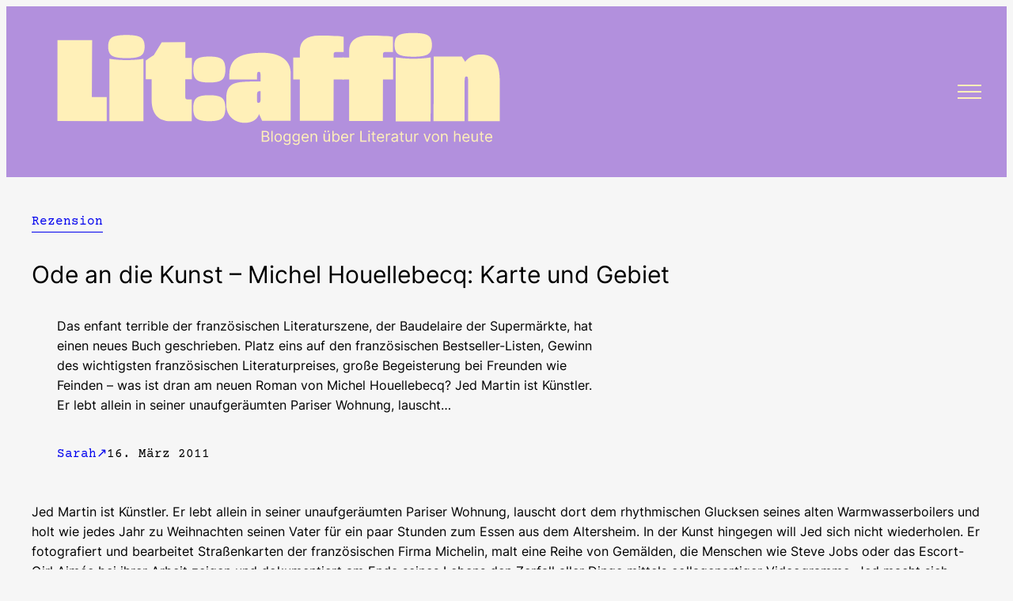

--- FILE ---
content_type: text/html; charset=UTF-8
request_url: https://www.litaffin.de/ode-an-die-kunst-michel-houellebecq-karte-und-gebiet/
body_size: 22162
content:
<!DOCTYPE html>
<html lang="de">
<head>
	<meta charset="UTF-8" />
	<meta name="viewport" content="width=device-width, initial-scale=1" />
<meta name='robots' content='index, follow, max-image-preview:large, max-snippet:-1, max-video-preview:-1' />
	<style>img:is([sizes="auto" i], [sizes^="auto," i]) { contain-intrinsic-size: 3000px 1500px }</style>
	
	<!-- This site is optimized with the Yoast SEO plugin v26.8 - https://yoast.com/product/yoast-seo-wordpress/ -->
	<link rel="canonical" href="https://www.litaffin.de/ode-an-die-kunst-michel-houellebecq-karte-und-gebiet/" />
	<meta property="og:locale" content="de_DE" />
	<meta property="og:type" content="article" />
	<meta property="og:title" content="Ode an die Kunst - Michel Houellebecq: Karte und Gebiet &#8226; litaffin" />
	<meta property="og:description" content="Das enfant terrible der französischen Literaturszene, der Baudelaire der Supermärkte, hat einen neues Buch geschrieben. Platz eins auf den französischen Bestseller-Listen, Gewinn des wichtigsten französischen Literaturpreises, große Begeisterung bei Freunden wie Feinden &#8211; was ist dran am neuen Roman von Michel Houellebecq? Jed Martin ist Künstler. Er lebt allein in seiner unaufgeräumten Pariser Wohnung, lauscht [&hellip;]" />
	<meta property="og:url" content="https://www.litaffin.de/ode-an-die-kunst-michel-houellebecq-karte-und-gebiet/" />
	<meta property="og:site_name" content="litaffin" />
	<meta property="article:published_time" content="2011-03-16T07:48:49+00:00" />
	<meta property="article:modified_time" content="2011-03-16T18:54:53+00:00" />
	<meta property="og:image" content="https://www.litaffin.de/wp-content/uploads/kartegebiet3-e1299964063535.jpg" />
	<meta property="og:image:width" content="230" />
	<meta property="og:image:height" content="357" />
	<meta property="og:image:type" content="image/jpeg" />
	<meta name="author" content="Sarah" />
	<meta name="twitter:label1" content="Verfasst von" />
	<meta name="twitter:data1" content="Sarah" />
	<meta name="twitter:label2" content="Geschätzte Lesezeit" />
	<meta name="twitter:data2" content="4 Minuten" />
	<meta name="twitter:label3" content="Written by" />
	<meta name="twitter:data3" content="Sarah" />
	<script type="application/ld+json" class="yoast-schema-graph">{"@context":"https://schema.org","@graph":[{"@type":"Article","@id":"https://www.litaffin.de/ode-an-die-kunst-michel-houellebecq-karte-und-gebiet/#article","isPartOf":{"@id":"https://www.litaffin.de/ode-an-die-kunst-michel-houellebecq-karte-und-gebiet/"},"author":[{"@id":"https://www.litaffin.de/#/schema/person/474c28f082971dda29d2e142b8d7e33a"}],"headline":"Ode an die Kunst &#8211; Michel Houellebecq: Karte und Gebiet","datePublished":"2011-03-16T07:48:49+00:00","dateModified":"2011-03-16T18:54:53+00:00","mainEntityOfPage":{"@id":"https://www.litaffin.de/ode-an-die-kunst-michel-houellebecq-karte-und-gebiet/"},"wordCount":833,"commentCount":0,"publisher":{"@id":"https://www.litaffin.de/#organization"},"image":{"@id":"https://www.litaffin.de/ode-an-die-kunst-michel-houellebecq-karte-und-gebiet/#primaryimage"},"thumbnailUrl":"https://www.litaffin.de/wp-content/uploads/kartegebiet3-e1299964063535.jpg","keywords":["Frankreich","Kunst","Roman"],"articleSection":["Rezension"],"inLanguage":"de","potentialAction":[{"@type":"CommentAction","name":"Comment","target":["https://www.litaffin.de/ode-an-die-kunst-michel-houellebecq-karte-und-gebiet/#respond"]}]},{"@type":"WebPage","@id":"https://www.litaffin.de/ode-an-die-kunst-michel-houellebecq-karte-und-gebiet/","url":"https://www.litaffin.de/ode-an-die-kunst-michel-houellebecq-karte-und-gebiet/","name":"Ode an die Kunst - Michel Houellebecq: Karte und Gebiet &#8226; litaffin","isPartOf":{"@id":"https://www.litaffin.de/#website"},"primaryImageOfPage":{"@id":"https://www.litaffin.de/ode-an-die-kunst-michel-houellebecq-karte-und-gebiet/#primaryimage"},"image":{"@id":"https://www.litaffin.de/ode-an-die-kunst-michel-houellebecq-karte-und-gebiet/#primaryimage"},"thumbnailUrl":"https://www.litaffin.de/wp-content/uploads/kartegebiet3-e1299964063535.jpg","datePublished":"2011-03-16T07:48:49+00:00","dateModified":"2011-03-16T18:54:53+00:00","breadcrumb":{"@id":"https://www.litaffin.de/ode-an-die-kunst-michel-houellebecq-karte-und-gebiet/#breadcrumb"},"inLanguage":"de","potentialAction":[{"@type":"ReadAction","target":["https://www.litaffin.de/ode-an-die-kunst-michel-houellebecq-karte-und-gebiet/"]}]},{"@type":"ImageObject","inLanguage":"de","@id":"https://www.litaffin.de/ode-an-die-kunst-michel-houellebecq-karte-und-gebiet/#primaryimage","url":"https://www.litaffin.de/wp-content/uploads/kartegebiet3-e1299964063535.jpg","contentUrl":"https://www.litaffin.de/wp-content/uploads/kartegebiet3-e1299964063535.jpg","width":"230","height":"357"},{"@type":"BreadcrumbList","@id":"https://www.litaffin.de/ode-an-die-kunst-michel-houellebecq-karte-und-gebiet/#breadcrumb","itemListElement":[{"@type":"ListItem","position":1,"name":"Startseite","item":"https://www.litaffin.de/"},{"@type":"ListItem","position":2,"name":"Ode an die Kunst &#8211; Michel Houellebecq: Karte und Gebiet"}]},{"@type":"WebSite","@id":"https://www.litaffin.de/#website","url":"https://www.litaffin.de/","name":"litaffin","description":"Bloggen über Literatur von heute","publisher":{"@id":"https://www.litaffin.de/#organization"},"potentialAction":[{"@type":"SearchAction","target":{"@type":"EntryPoint","urlTemplate":"https://www.litaffin.de/?s={search_term_string}"},"query-input":{"@type":"PropertyValueSpecification","valueRequired":true,"valueName":"search_term_string"}}],"inLanguage":"de"},{"@type":"Organization","@id":"https://www.litaffin.de/#organization","name":"litaffin","url":"https://www.litaffin.de/","logo":{"@type":"ImageObject","inLanguage":"de","@id":"https://www.litaffin.de/#/schema/logo/image/","url":"https://www.litaffin.de/wp-content/uploads/Zeichenflaeche-1-1.png","contentUrl":"https://www.litaffin.de/wp-content/uploads/Zeichenflaeche-1-1.png","width":1945,"height":472,"caption":"litaffin"},"image":{"@id":"https://www.litaffin.de/#/schema/logo/image/"}},{"@type":"Person","@id":"https://www.litaffin.de/#/schema/person/474c28f082971dda29d2e142b8d7e33a","name":"Sarah","image":{"@type":"ImageObject","inLanguage":"de","@id":"https://www.litaffin.de/#/schema/person/image/27e86b9ba9d4ee0f80a19a5c564e4ca9","url":"https://secure.gravatar.com/avatar/38258cc764135822143aa7b87bb930a2aa06a5f0ed03c8498b2fbed2977f7758?s=96&d=blank&r=g","contentUrl":"https://secure.gravatar.com/avatar/38258cc764135822143aa7b87bb930a2aa06a5f0ed03c8498b2fbed2977f7758?s=96&d=blank&r=g","caption":"Sarah"},"url":"https://www.litaffin.de/author/sarah-ehrhardt/"}]}</script>
	<!-- / Yoast SEO plugin. -->


<title>Ode an die Kunst - Michel Houellebecq: Karte und Gebiet &#8226; litaffin</title>
<link rel="alternate" type="application/rss+xml" title="litaffin &raquo; Feed" href="https://www.litaffin.de/feed/" />
<link rel="alternate" type="application/rss+xml" title="litaffin &raquo; Kommentar-Feed" href="https://www.litaffin.de/comments/feed/" />
<link rel="alternate" type="application/rss+xml" title="litaffin &raquo; Ode an die Kunst &#8211; Michel Houellebecq: Karte und Gebiet Kommentar-Feed" href="https://www.litaffin.de/ode-an-die-kunst-michel-houellebecq-karte-und-gebiet/feed/" />
<script>
window._wpemojiSettings = {"baseUrl":"https:\/\/s.w.org\/images\/core\/emoji\/16.0.1\/72x72\/","ext":".png","svgUrl":"https:\/\/s.w.org\/images\/core\/emoji\/16.0.1\/svg\/","svgExt":".svg","source":{"concatemoji":"https:\/\/www.litaffin.de\/wp-includes\/js\/wp-emoji-release.min.js?ver=6.8.3"}};
/*! This file is auto-generated */
!function(s,n){var o,i,e;function c(e){try{var t={supportTests:e,timestamp:(new Date).valueOf()};sessionStorage.setItem(o,JSON.stringify(t))}catch(e){}}function p(e,t,n){e.clearRect(0,0,e.canvas.width,e.canvas.height),e.fillText(t,0,0);var t=new Uint32Array(e.getImageData(0,0,e.canvas.width,e.canvas.height).data),a=(e.clearRect(0,0,e.canvas.width,e.canvas.height),e.fillText(n,0,0),new Uint32Array(e.getImageData(0,0,e.canvas.width,e.canvas.height).data));return t.every(function(e,t){return e===a[t]})}function u(e,t){e.clearRect(0,0,e.canvas.width,e.canvas.height),e.fillText(t,0,0);for(var n=e.getImageData(16,16,1,1),a=0;a<n.data.length;a++)if(0!==n.data[a])return!1;return!0}function f(e,t,n,a){switch(t){case"flag":return n(e,"\ud83c\udff3\ufe0f\u200d\u26a7\ufe0f","\ud83c\udff3\ufe0f\u200b\u26a7\ufe0f")?!1:!n(e,"\ud83c\udde8\ud83c\uddf6","\ud83c\udde8\u200b\ud83c\uddf6")&&!n(e,"\ud83c\udff4\udb40\udc67\udb40\udc62\udb40\udc65\udb40\udc6e\udb40\udc67\udb40\udc7f","\ud83c\udff4\u200b\udb40\udc67\u200b\udb40\udc62\u200b\udb40\udc65\u200b\udb40\udc6e\u200b\udb40\udc67\u200b\udb40\udc7f");case"emoji":return!a(e,"\ud83e\udedf")}return!1}function g(e,t,n,a){var r="undefined"!=typeof WorkerGlobalScope&&self instanceof WorkerGlobalScope?new OffscreenCanvas(300,150):s.createElement("canvas"),o=r.getContext("2d",{willReadFrequently:!0}),i=(o.textBaseline="top",o.font="600 32px Arial",{});return e.forEach(function(e){i[e]=t(o,e,n,a)}),i}function t(e){var t=s.createElement("script");t.src=e,t.defer=!0,s.head.appendChild(t)}"undefined"!=typeof Promise&&(o="wpEmojiSettingsSupports",i=["flag","emoji"],n.supports={everything:!0,everythingExceptFlag:!0},e=new Promise(function(e){s.addEventListener("DOMContentLoaded",e,{once:!0})}),new Promise(function(t){var n=function(){try{var e=JSON.parse(sessionStorage.getItem(o));if("object"==typeof e&&"number"==typeof e.timestamp&&(new Date).valueOf()<e.timestamp+604800&&"object"==typeof e.supportTests)return e.supportTests}catch(e){}return null}();if(!n){if("undefined"!=typeof Worker&&"undefined"!=typeof OffscreenCanvas&&"undefined"!=typeof URL&&URL.createObjectURL&&"undefined"!=typeof Blob)try{var e="postMessage("+g.toString()+"("+[JSON.stringify(i),f.toString(),p.toString(),u.toString()].join(",")+"));",a=new Blob([e],{type:"text/javascript"}),r=new Worker(URL.createObjectURL(a),{name:"wpTestEmojiSupports"});return void(r.onmessage=function(e){c(n=e.data),r.terminate(),t(n)})}catch(e){}c(n=g(i,f,p,u))}t(n)}).then(function(e){for(var t in e)n.supports[t]=e[t],n.supports.everything=n.supports.everything&&n.supports[t],"flag"!==t&&(n.supports.everythingExceptFlag=n.supports.everythingExceptFlag&&n.supports[t]);n.supports.everythingExceptFlag=n.supports.everythingExceptFlag&&!n.supports.flag,n.DOMReady=!1,n.readyCallback=function(){n.DOMReady=!0}}).then(function(){return e}).then(function(){var e;n.supports.everything||(n.readyCallback(),(e=n.source||{}).concatemoji?t(e.concatemoji):e.wpemoji&&e.twemoji&&(t(e.twemoji),t(e.wpemoji)))}))}((window,document),window._wpemojiSettings);
</script>
<style id='wp-block-site-logo-inline-css'>
.wp-block-site-logo{box-sizing:border-box;line-height:0}.wp-block-site-logo a{display:inline-block;line-height:0}.wp-block-site-logo.is-default-size img{height:auto;width:120px}.wp-block-site-logo img{height:auto;max-width:100%}.wp-block-site-logo a,.wp-block-site-logo img{border-radius:inherit}.wp-block-site-logo.aligncenter{margin-left:auto;margin-right:auto;text-align:center}:root :where(.wp-block-site-logo.is-style-rounded){border-radius:9999px}
</style>
<style id='wp-block-group-inline-css'>
.wp-block-group{box-sizing:border-box}:where(.wp-block-group.wp-block-group-is-layout-constrained){position:relative}
</style>
<style id='wp-block-navigation-link-inline-css'>
.wp-block-navigation .wp-block-navigation-item__label{overflow-wrap:break-word}.wp-block-navigation .wp-block-navigation-item__description{display:none}.link-ui-tools{border-top:1px solid #f0f0f0;padding:8px}.link-ui-block-inserter{padding-top:8px}.link-ui-block-inserter__back{margin-left:8px;text-transform:uppercase}
</style>
<link rel='stylesheet' id='wp-block-social-links-css' href='https://www.litaffin.de/wp-includes/blocks/social-links/style.min.css?ver=6.8.3' media='all' />
<link rel='stylesheet' id='wp-block-navigation-css' href='https://www.litaffin.de/wp-includes/blocks/navigation/style.min.css?ver=6.8.3' media='all' />
<style id='wp-block-post-terms-inline-css'>
.wp-block-post-terms{box-sizing:border-box}.wp-block-post-terms .wp-block-post-terms__separator{white-space:pre-wrap}
</style>
<style id='wp-block-post-title-inline-css'>
.wp-block-post-title{box-sizing:border-box;word-break:break-word}.wp-block-post-title :where(a){display:inline-block;font-family:inherit;font-size:inherit;font-style:inherit;font-weight:inherit;letter-spacing:inherit;line-height:inherit;text-decoration:inherit}
</style>
<style id='wp-block-post-excerpt-inline-css'>
:where(.wp-block-post-excerpt){box-sizing:border-box;margin-bottom:var(--wp--style--block-gap);margin-top:var(--wp--style--block-gap)}.wp-block-post-excerpt__excerpt{margin-bottom:0;margin-top:0}.wp-block-post-excerpt__more-text{margin-bottom:0;margin-top:var(--wp--style--block-gap)}.wp-block-post-excerpt__more-link{display:inline-block}
</style>
<style id='wp-block-post-author-name-inline-css'>
.wp-block-post-author-name{box-sizing:border-box}
</style>
<style id='wp-block-post-date-inline-css'>
.wp-block-post-date{box-sizing:border-box}
</style>
<style id='wp-block-columns-inline-css'>
.wp-block-columns{align-items:normal!important;box-sizing:border-box;display:flex;flex-wrap:wrap!important}@media (min-width:782px){.wp-block-columns{flex-wrap:nowrap!important}}.wp-block-columns.are-vertically-aligned-top{align-items:flex-start}.wp-block-columns.are-vertically-aligned-center{align-items:center}.wp-block-columns.are-vertically-aligned-bottom{align-items:flex-end}@media (max-width:781px){.wp-block-columns:not(.is-not-stacked-on-mobile)>.wp-block-column{flex-basis:100%!important}}@media (min-width:782px){.wp-block-columns:not(.is-not-stacked-on-mobile)>.wp-block-column{flex-basis:0;flex-grow:1}.wp-block-columns:not(.is-not-stacked-on-mobile)>.wp-block-column[style*=flex-basis]{flex-grow:0}}.wp-block-columns.is-not-stacked-on-mobile{flex-wrap:nowrap!important}.wp-block-columns.is-not-stacked-on-mobile>.wp-block-column{flex-basis:0;flex-grow:1}.wp-block-columns.is-not-stacked-on-mobile>.wp-block-column[style*=flex-basis]{flex-grow:0}:where(.wp-block-columns){margin-bottom:1.75em}:where(.wp-block-columns.has-background){padding:1.25em 2.375em}.wp-block-column{flex-grow:1;min-width:0;overflow-wrap:break-word;word-break:break-word}.wp-block-column.is-vertically-aligned-top{align-self:flex-start}.wp-block-column.is-vertically-aligned-center{align-self:center}.wp-block-column.is-vertically-aligned-bottom{align-self:flex-end}.wp-block-column.is-vertically-aligned-stretch{align-self:stretch}.wp-block-column.is-vertically-aligned-bottom,.wp-block-column.is-vertically-aligned-center,.wp-block-column.is-vertically-aligned-top{width:100%}
</style>
<style id='wp-block-post-content-inline-css'>
.wp-block-post-content{display:flow-root}
</style>
<style id='wp-block-heading-inline-css'>
h1.has-background,h2.has-background,h3.has-background,h4.has-background,h5.has-background,h6.has-background{padding:1.25em 2.375em}h1.has-text-align-left[style*=writing-mode]:where([style*=vertical-lr]),h1.has-text-align-right[style*=writing-mode]:where([style*=vertical-rl]),h2.has-text-align-left[style*=writing-mode]:where([style*=vertical-lr]),h2.has-text-align-right[style*=writing-mode]:where([style*=vertical-rl]),h3.has-text-align-left[style*=writing-mode]:where([style*=vertical-lr]),h3.has-text-align-right[style*=writing-mode]:where([style*=vertical-rl]),h4.has-text-align-left[style*=writing-mode]:where([style*=vertical-lr]),h4.has-text-align-right[style*=writing-mode]:where([style*=vertical-rl]),h5.has-text-align-left[style*=writing-mode]:where([style*=vertical-lr]),h5.has-text-align-right[style*=writing-mode]:where([style*=vertical-rl]),h6.has-text-align-left[style*=writing-mode]:where([style*=vertical-lr]),h6.has-text-align-right[style*=writing-mode]:where([style*=vertical-rl]){rotate:180deg}
</style>
<style id='wp-block-comment-template-inline-css'>
.wp-block-comment-template{box-sizing:border-box;list-style:none;margin-bottom:0;max-width:100%;padding:0}.wp-block-comment-template li{clear:both}.wp-block-comment-template ol{list-style:none;margin-bottom:0;max-width:100%;padding-left:2rem}.wp-block-comment-template.alignleft{float:left}.wp-block-comment-template.aligncenter{margin-left:auto;margin-right:auto;width:fit-content}.wp-block-comment-template.alignright{float:right}
</style>
<style id='wp-block-comments-pagination-inline-css'>
.wp-block-comments-pagination>.wp-block-comments-pagination-next,.wp-block-comments-pagination>.wp-block-comments-pagination-numbers,.wp-block-comments-pagination>.wp-block-comments-pagination-previous{font-size:inherit;margin-bottom:.5em;margin-right:.5em}.wp-block-comments-pagination>.wp-block-comments-pagination-next:last-child,.wp-block-comments-pagination>.wp-block-comments-pagination-numbers:last-child,.wp-block-comments-pagination>.wp-block-comments-pagination-previous:last-child{margin-right:0}.wp-block-comments-pagination .wp-block-comments-pagination-previous-arrow{display:inline-block;margin-right:1ch}.wp-block-comments-pagination .wp-block-comments-pagination-previous-arrow:not(.is-arrow-chevron){transform:scaleX(1)}.wp-block-comments-pagination .wp-block-comments-pagination-next-arrow{display:inline-block;margin-left:1ch}.wp-block-comments-pagination .wp-block-comments-pagination-next-arrow:not(.is-arrow-chevron){transform:scaleX(1)}.wp-block-comments-pagination.aligncenter{justify-content:center}
</style>
<style id='wp-block-post-comments-form-inline-css'>
:where(.wp-block-post-comments-form) input:not([type=submit]),:where(.wp-block-post-comments-form) textarea{border:1px solid #949494;font-family:inherit;font-size:1em}:where(.wp-block-post-comments-form) input:where(:not([type=submit]):not([type=checkbox])),:where(.wp-block-post-comments-form) textarea{padding:calc(.667em + 2px)}.wp-block-post-comments-form{box-sizing:border-box}.wp-block-post-comments-form[style*=font-weight] :where(.comment-reply-title){font-weight:inherit}.wp-block-post-comments-form[style*=font-family] :where(.comment-reply-title){font-family:inherit}.wp-block-post-comments-form[class*=-font-size] :where(.comment-reply-title),.wp-block-post-comments-form[style*=font-size] :where(.comment-reply-title){font-size:inherit}.wp-block-post-comments-form[style*=line-height] :where(.comment-reply-title){line-height:inherit}.wp-block-post-comments-form[style*=font-style] :where(.comment-reply-title){font-style:inherit}.wp-block-post-comments-form[style*=letter-spacing] :where(.comment-reply-title){letter-spacing:inherit}.wp-block-post-comments-form :where(input[type=submit]){box-shadow:none;cursor:pointer;display:inline-block;overflow-wrap:break-word;text-align:center}.wp-block-post-comments-form .comment-form input:not([type=submit]):not([type=checkbox]):not([type=hidden]),.wp-block-post-comments-form .comment-form textarea{box-sizing:border-box;display:block;width:100%}.wp-block-post-comments-form .comment-form-author label,.wp-block-post-comments-form .comment-form-email label,.wp-block-post-comments-form .comment-form-url label{display:block;margin-bottom:.25em}.wp-block-post-comments-form .comment-form-cookies-consent{display:flex;gap:.25em}.wp-block-post-comments-form .comment-form-cookies-consent #wp-comment-cookies-consent{margin-top:.35em}.wp-block-post-comments-form .comment-reply-title{margin-bottom:0}.wp-block-post-comments-form .comment-reply-title :where(small){font-size:var(--wp--preset--font-size--medium,smaller);margin-left:.5em}
</style>
<style id='wp-block-buttons-inline-css'>
.wp-block-buttons{box-sizing:border-box}.wp-block-buttons.is-vertical{flex-direction:column}.wp-block-buttons.is-vertical>.wp-block-button:last-child{margin-bottom:0}.wp-block-buttons>.wp-block-button{display:inline-block;margin:0}.wp-block-buttons.is-content-justification-left{justify-content:flex-start}.wp-block-buttons.is-content-justification-left.is-vertical{align-items:flex-start}.wp-block-buttons.is-content-justification-center{justify-content:center}.wp-block-buttons.is-content-justification-center.is-vertical{align-items:center}.wp-block-buttons.is-content-justification-right{justify-content:flex-end}.wp-block-buttons.is-content-justification-right.is-vertical{align-items:flex-end}.wp-block-buttons.is-content-justification-space-between{justify-content:space-between}.wp-block-buttons.aligncenter{text-align:center}.wp-block-buttons:not(.is-content-justification-space-between,.is-content-justification-right,.is-content-justification-left,.is-content-justification-center) .wp-block-button.aligncenter{margin-left:auto;margin-right:auto;width:100%}.wp-block-buttons[style*=text-decoration] .wp-block-button,.wp-block-buttons[style*=text-decoration] .wp-block-button__link{text-decoration:inherit}.wp-block-buttons.has-custom-font-size .wp-block-button__link{font-size:inherit}.wp-block-buttons .wp-block-button__link{width:100%}.wp-block-button.aligncenter{text-align:center}
</style>
<style id='wp-block-button-inline-css'>
.wp-block-button__link{align-content:center;box-sizing:border-box;cursor:pointer;display:inline-block;height:100%;text-align:center;word-break:break-word}.wp-block-button__link.aligncenter{text-align:center}.wp-block-button__link.alignright{text-align:right}:where(.wp-block-button__link){border-radius:9999px;box-shadow:none;padding:calc(.667em + 2px) calc(1.333em + 2px);text-decoration:none}.wp-block-button[style*=text-decoration] .wp-block-button__link{text-decoration:inherit}.wp-block-buttons>.wp-block-button.has-custom-width{max-width:none}.wp-block-buttons>.wp-block-button.has-custom-width .wp-block-button__link{width:100%}.wp-block-buttons>.wp-block-button.has-custom-font-size .wp-block-button__link{font-size:inherit}.wp-block-buttons>.wp-block-button.wp-block-button__width-25{width:calc(25% - var(--wp--style--block-gap, .5em)*.75)}.wp-block-buttons>.wp-block-button.wp-block-button__width-50{width:calc(50% - var(--wp--style--block-gap, .5em)*.5)}.wp-block-buttons>.wp-block-button.wp-block-button__width-75{width:calc(75% - var(--wp--style--block-gap, .5em)*.25)}.wp-block-buttons>.wp-block-button.wp-block-button__width-100{flex-basis:100%;width:100%}.wp-block-buttons.is-vertical>.wp-block-button.wp-block-button__width-25{width:25%}.wp-block-buttons.is-vertical>.wp-block-button.wp-block-button__width-50{width:50%}.wp-block-buttons.is-vertical>.wp-block-button.wp-block-button__width-75{width:75%}.wp-block-button.is-style-squared,.wp-block-button__link.wp-block-button.is-style-squared{border-radius:0}.wp-block-button.no-border-radius,.wp-block-button__link.no-border-radius{border-radius:0!important}:root :where(.wp-block-button .wp-block-button__link.is-style-outline),:root :where(.wp-block-button.is-style-outline>.wp-block-button__link){border:2px solid;padding:.667em 1.333em}:root :where(.wp-block-button .wp-block-button__link.is-style-outline:not(.has-text-color)),:root :where(.wp-block-button.is-style-outline>.wp-block-button__link:not(.has-text-color)){color:currentColor}:root :where(.wp-block-button .wp-block-button__link.is-style-outline:not(.has-background)),:root :where(.wp-block-button.is-style-outline>.wp-block-button__link:not(.has-background)){background-color:initial;background-image:none}
</style>
<style id='wp-block-comments-inline-css'>
.wp-block-post-comments{box-sizing:border-box}.wp-block-post-comments .alignleft{float:left}.wp-block-post-comments .alignright{float:right}.wp-block-post-comments .navigation:after{clear:both;content:"";display:table}.wp-block-post-comments .commentlist{clear:both;list-style:none;margin:0;padding:0}.wp-block-post-comments .commentlist .comment{min-height:2.25em;padding-left:3.25em}.wp-block-post-comments .commentlist .comment p{font-size:1em;line-height:1.8;margin:1em 0}.wp-block-post-comments .commentlist .children{list-style:none;margin:0;padding:0}.wp-block-post-comments .comment-author{line-height:1.5}.wp-block-post-comments .comment-author .avatar{border-radius:1.5em;display:block;float:left;height:2.5em;margin-right:.75em;margin-top:.5em;width:2.5em}.wp-block-post-comments .comment-author cite{font-style:normal}.wp-block-post-comments .comment-meta{font-size:.875em;line-height:1.5}.wp-block-post-comments .comment-meta b{font-weight:400}.wp-block-post-comments .comment-meta .comment-awaiting-moderation{display:block;margin-bottom:1em;margin-top:1em}.wp-block-post-comments .comment-body .commentmetadata{font-size:.875em}.wp-block-post-comments .comment-form-author label,.wp-block-post-comments .comment-form-comment label,.wp-block-post-comments .comment-form-email label,.wp-block-post-comments .comment-form-url label{display:block;margin-bottom:.25em}.wp-block-post-comments .comment-form input:not([type=submit]):not([type=checkbox]),.wp-block-post-comments .comment-form textarea{box-sizing:border-box;display:block;width:100%}.wp-block-post-comments .comment-form-cookies-consent{display:flex;gap:.25em}.wp-block-post-comments .comment-form-cookies-consent #wp-comment-cookies-consent{margin-top:.35em}.wp-block-post-comments .comment-reply-title{margin-bottom:0}.wp-block-post-comments .comment-reply-title :where(small){font-size:var(--wp--preset--font-size--medium,smaller);margin-left:.5em}.wp-block-post-comments .reply{font-size:.875em;margin-bottom:1.4em}.wp-block-post-comments input:not([type=submit]),.wp-block-post-comments textarea{border:1px solid #949494;font-family:inherit;font-size:1em}.wp-block-post-comments input:not([type=submit]):not([type=checkbox]),.wp-block-post-comments textarea{padding:calc(.667em + 2px)}:where(.wp-block-post-comments input[type=submit]){border:none}.wp-block-comments{box-sizing:border-box}
</style>
<link rel='stylesheet' id='wp-block-image-css' href='https://www.litaffin.de/wp-includes/blocks/image/style.min.css?ver=6.8.3' media='all' />
<style id='wp-emoji-styles-inline-css'>

	img.wp-smiley, img.emoji {
		display: inline !important;
		border: none !important;
		box-shadow: none !important;
		height: 1em !important;
		width: 1em !important;
		margin: 0 0.07em !important;
		vertical-align: -0.1em !important;
		background: none !important;
		padding: 0 !important;
	}
</style>
<style id='wp-block-library-inline-css'>
:root{--wp-admin-theme-color:#007cba;--wp-admin-theme-color--rgb:0,124,186;--wp-admin-theme-color-darker-10:#006ba1;--wp-admin-theme-color-darker-10--rgb:0,107,161;--wp-admin-theme-color-darker-20:#005a87;--wp-admin-theme-color-darker-20--rgb:0,90,135;--wp-admin-border-width-focus:2px;--wp-block-synced-color:#7a00df;--wp-block-synced-color--rgb:122,0,223;--wp-bound-block-color:var(--wp-block-synced-color)}@media (min-resolution:192dpi){:root{--wp-admin-border-width-focus:1.5px}}.wp-element-button{cursor:pointer}:root{--wp--preset--font-size--normal:16px;--wp--preset--font-size--huge:42px}:root .has-very-light-gray-background-color{background-color:#eee}:root .has-very-dark-gray-background-color{background-color:#313131}:root .has-very-light-gray-color{color:#eee}:root .has-very-dark-gray-color{color:#313131}:root .has-vivid-green-cyan-to-vivid-cyan-blue-gradient-background{background:linear-gradient(135deg,#00d084,#0693e3)}:root .has-purple-crush-gradient-background{background:linear-gradient(135deg,#34e2e4,#4721fb 50%,#ab1dfe)}:root .has-hazy-dawn-gradient-background{background:linear-gradient(135deg,#faaca8,#dad0ec)}:root .has-subdued-olive-gradient-background{background:linear-gradient(135deg,#fafae1,#67a671)}:root .has-atomic-cream-gradient-background{background:linear-gradient(135deg,#fdd79a,#004a59)}:root .has-nightshade-gradient-background{background:linear-gradient(135deg,#330968,#31cdcf)}:root .has-midnight-gradient-background{background:linear-gradient(135deg,#020381,#2874fc)}.has-regular-font-size{font-size:1em}.has-larger-font-size{font-size:2.625em}.has-normal-font-size{font-size:var(--wp--preset--font-size--normal)}.has-huge-font-size{font-size:var(--wp--preset--font-size--huge)}.has-text-align-center{text-align:center}.has-text-align-left{text-align:left}.has-text-align-right{text-align:right}#end-resizable-editor-section{display:none}.aligncenter{clear:both}.items-justified-left{justify-content:flex-start}.items-justified-center{justify-content:center}.items-justified-right{justify-content:flex-end}.items-justified-space-between{justify-content:space-between}.screen-reader-text{border:0;clip-path:inset(50%);height:1px;margin:-1px;overflow:hidden;padding:0;position:absolute;width:1px;word-wrap:normal!important}.screen-reader-text:focus{background-color:#ddd;clip-path:none;color:#444;display:block;font-size:1em;height:auto;left:5px;line-height:normal;padding:15px 23px 14px;text-decoration:none;top:5px;width:auto;z-index:100000}html :where(.has-border-color){border-style:solid}html :where([style*=border-top-color]){border-top-style:solid}html :where([style*=border-right-color]){border-right-style:solid}html :where([style*=border-bottom-color]){border-bottom-style:solid}html :where([style*=border-left-color]){border-left-style:solid}html :where([style*=border-width]){border-style:solid}html :where([style*=border-top-width]){border-top-style:solid}html :where([style*=border-right-width]){border-right-style:solid}html :where([style*=border-bottom-width]){border-bottom-style:solid}html :where([style*=border-left-width]){border-left-style:solid}html :where(img[class*=wp-image-]){height:auto;max-width:100%}:where(figure){margin:0 0 1em}html :where(.is-position-sticky){--wp-admin--admin-bar--position-offset:var(--wp-admin--admin-bar--height,0px)}@media screen and (max-width:600px){html :where(.is-position-sticky){--wp-admin--admin-bar--position-offset:0px}}
</style>
<style id='global-styles-inline-css'>
:root{--wp--preset--aspect-ratio--square: 1;--wp--preset--aspect-ratio--4-3: 4/3;--wp--preset--aspect-ratio--3-4: 3/4;--wp--preset--aspect-ratio--3-2: 3/2;--wp--preset--aspect-ratio--2-3: 2/3;--wp--preset--aspect-ratio--16-9: 16/9;--wp--preset--aspect-ratio--9-16: 9/16;--wp--preset--color--black: #000000;--wp--preset--color--cyan-bluish-gray: #abb8c3;--wp--preset--color--white: #ffffff;--wp--preset--color--pale-pink: #f78da7;--wp--preset--color--vivid-red: #cf2e2e;--wp--preset--color--luminous-vivid-orange: #ff6900;--wp--preset--color--luminous-vivid-amber: #fcb900;--wp--preset--color--light-green-cyan: #7bdcb5;--wp--preset--color--vivid-green-cyan: #00d084;--wp--preset--color--pale-cyan-blue: #8ed1fc;--wp--preset--color--vivid-cyan-blue: #0693e3;--wp--preset--color--vivid-purple: #9b51e0;--wp--preset--color--base: #ffffff;--wp--preset--color--contrast: #324589;--wp--preset--color--primary: #ff4f2b;--wp--preset--color--secondary: #477cff;--wp--preset--color--tertiary: #F6F6F6;--wp--preset--color--custom-rezension-1: #ced887;--wp--preset--color--custom-rezension-2: #ff4f2b;--wp--preset--color--custom-interview-1: #e03535;--wp--preset--color--custom-interview-2: #3b5ec9;--wp--preset--color--custom-veranstaltungskritik-1: #e3f1c4;--wp--preset--color--custom-veranstaltungskritik-2: #377661;--wp--preset--color--custom-essay-1: #fff0b8;--wp--preset--color--custom-essay-2: #e004a2;--wp--preset--color--custom-special-1: #ab4848;--wp--preset--color--custom-special-2: #764a4a;--wp--preset--color--custom-kolumne-1: #ffccf0;--wp--preset--color--custom-gelb-1: #fedc00;--wp--preset--gradient--vivid-cyan-blue-to-vivid-purple: linear-gradient(135deg,rgba(6,147,227,1) 0%,rgb(155,81,224) 100%);--wp--preset--gradient--light-green-cyan-to-vivid-green-cyan: linear-gradient(135deg,rgb(122,220,180) 0%,rgb(0,208,130) 100%);--wp--preset--gradient--luminous-vivid-amber-to-luminous-vivid-orange: linear-gradient(135deg,rgba(252,185,0,1) 0%,rgba(255,105,0,1) 100%);--wp--preset--gradient--luminous-vivid-orange-to-vivid-red: linear-gradient(135deg,rgba(255,105,0,1) 0%,rgb(207,46,46) 100%);--wp--preset--gradient--very-light-gray-to-cyan-bluish-gray: linear-gradient(135deg,rgb(238,238,238) 0%,rgb(169,184,195) 100%);--wp--preset--gradient--cool-to-warm-spectrum: linear-gradient(135deg,rgb(74,234,220) 0%,rgb(151,120,209) 20%,rgb(207,42,186) 40%,rgb(238,44,130) 60%,rgb(251,105,98) 80%,rgb(254,248,76) 100%);--wp--preset--gradient--blush-light-purple: linear-gradient(135deg,rgb(255,206,236) 0%,rgb(152,150,240) 100%);--wp--preset--gradient--blush-bordeaux: linear-gradient(135deg,rgb(254,205,165) 0%,rgb(254,45,45) 50%,rgb(107,0,62) 100%);--wp--preset--gradient--luminous-dusk: linear-gradient(135deg,rgb(255,203,112) 0%,rgb(199,81,192) 50%,rgb(65,88,208) 100%);--wp--preset--gradient--pale-ocean: linear-gradient(135deg,rgb(255,245,203) 0%,rgb(182,227,212) 50%,rgb(51,167,181) 100%);--wp--preset--gradient--electric-grass: linear-gradient(135deg,rgb(202,248,128) 0%,rgb(113,206,126) 100%);--wp--preset--gradient--midnight: linear-gradient(135deg,rgb(2,3,129) 0%,rgb(40,116,252) 100%);--wp--preset--font-size--small: clamp(0.875rem, 0.875rem + ((1vw - 0.2rem) * 0.227), 1rem);--wp--preset--font-size--medium: clamp(1rem, 1rem + ((1vw - 0.2rem) * 0.227), 1.125rem);--wp--preset--font-size--large: clamp(1.75rem, 1.75rem + ((1vw - 0.2rem) * 0.227), 1.875rem);--wp--preset--font-size--x-large: 2.25rem;--wp--preset--font-size--xx-large: clamp(6.1rem, 6.1rem + ((1vw - 0.2rem) * 7.091), 10rem);--wp--preset--font-family--ibm-plex-mono: 'IBM Plex Mono', monospace;--wp--preset--font-family--inter: "Inter", sans-serif;--wp--preset--font-family--system-font: -apple-system,BlinkMacSystemFont,"Segoe UI",Roboto,Oxygen-Sans,Ubuntu,Cantarell,"Helvetica Neue",sans-serif;--wp--preset--font-family--source-serif-pro: "Source Serif Pro", serif;--wp--preset--font-family--xanh-mono: "Xanh Mono", monospace;--wp--preset--font-family--courier-prime: "Courier Prime";--wp--preset--spacing--20: 0.44rem;--wp--preset--spacing--30: clamp(1.5rem, 5vw, 2rem);--wp--preset--spacing--40: clamp(1.8rem, 1.8rem + ((1vw - 0.48rem) * 2.885), 3rem);--wp--preset--spacing--50: clamp(2.5rem, 8vw, 4.5rem);--wp--preset--spacing--60: clamp(3.75rem, 10vw, 7rem);--wp--preset--spacing--70: clamp(5rem, 5.25rem + ((1vw - 0.48rem) * 9.096), 8rem);--wp--preset--spacing--80: clamp(7rem, 14vw, 11rem);--wp--preset--shadow--natural: 6px 6px 9px rgba(0, 0, 0, 0.2);--wp--preset--shadow--deep: 12px 12px 50px rgba(0, 0, 0, 0.4);--wp--preset--shadow--sharp: 6px 6px 0px rgba(0, 0, 0, 0.2);--wp--preset--shadow--outlined: 6px 6px 0px -3px rgba(255, 255, 255, 1), 6px 6px rgba(0, 0, 0, 1);--wp--preset--shadow--crisp: 6px 6px 0px rgba(0, 0, 0, 1);}:root { --wp--style--global--content-size: 750px;--wp--style--global--wide-size: 1200px; }:where(body) { margin: 0; }.wp-site-blocks { padding-top: var(--wp--style--root--padding-top); padding-bottom: var(--wp--style--root--padding-bottom); }.has-global-padding { padding-right: var(--wp--style--root--padding-right); padding-left: var(--wp--style--root--padding-left); }.has-global-padding > .alignfull { margin-right: calc(var(--wp--style--root--padding-right) * -1); margin-left: calc(var(--wp--style--root--padding-left) * -1); }.has-global-padding :where(:not(.alignfull.is-layout-flow) > .has-global-padding:not(.wp-block-block, .alignfull)) { padding-right: 0; padding-left: 0; }.has-global-padding :where(:not(.alignfull.is-layout-flow) > .has-global-padding:not(.wp-block-block, .alignfull)) > .alignfull { margin-left: 0; margin-right: 0; }.wp-site-blocks > .alignleft { float: left; margin-right: 2em; }.wp-site-blocks > .alignright { float: right; margin-left: 2em; }.wp-site-blocks > .aligncenter { justify-content: center; margin-left: auto; margin-right: auto; }:where(.wp-site-blocks) > * { margin-block-start: 1.2rem; margin-block-end: 0; }:where(.wp-site-blocks) > :first-child { margin-block-start: 0; }:where(.wp-site-blocks) > :last-child { margin-block-end: 0; }:root { --wp--style--block-gap: 1.2rem; }:root :where(.is-layout-flow) > :first-child{margin-block-start: 0;}:root :where(.is-layout-flow) > :last-child{margin-block-end: 0;}:root :where(.is-layout-flow) > *{margin-block-start: 1.2rem;margin-block-end: 0;}:root :where(.is-layout-constrained) > :first-child{margin-block-start: 0;}:root :where(.is-layout-constrained) > :last-child{margin-block-end: 0;}:root :where(.is-layout-constrained) > *{margin-block-start: 1.2rem;margin-block-end: 0;}:root :where(.is-layout-flex){gap: 1.2rem;}:root :where(.is-layout-grid){gap: 1.2rem;}.is-layout-flow > .alignleft{float: left;margin-inline-start: 0;margin-inline-end: 2em;}.is-layout-flow > .alignright{float: right;margin-inline-start: 2em;margin-inline-end: 0;}.is-layout-flow > .aligncenter{margin-left: auto !important;margin-right: auto !important;}.is-layout-constrained > .alignleft{float: left;margin-inline-start: 0;margin-inline-end: 2em;}.is-layout-constrained > .alignright{float: right;margin-inline-start: 2em;margin-inline-end: 0;}.is-layout-constrained > .aligncenter{margin-left: auto !important;margin-right: auto !important;}.is-layout-constrained > :where(:not(.alignleft):not(.alignright):not(.alignfull)){max-width: var(--wp--style--global--content-size);margin-left: auto !important;margin-right: auto !important;}.is-layout-constrained > .alignwide{max-width: var(--wp--style--global--wide-size);}body .is-layout-flex{display: flex;}.is-layout-flex{flex-wrap: wrap;align-items: center;}.is-layout-flex > :is(*, div){margin: 0;}body .is-layout-grid{display: grid;}.is-layout-grid > :is(*, div){margin: 0;}body{background-color: var(--wp--preset--color--tertiary);color: var(--wp--preset--color--black);font-family: var(--wp--preset--font-family--courier-prime);font-size: var(--wp--preset--font-size--small);font-style: normal;font-weight: 400;line-height: 1.6;--wp--style--root--padding-top: 0;--wp--style--root--padding-right: var(--wp--preset--spacing--30);--wp--style--root--padding-bottom: 0;--wp--style--root--padding-left: var(--wp--preset--spacing--30);}a:where(:not(.wp-element-button)){color: var(--wp--preset--color--black);font-family: var(--wp--preset--font-family--courier-prime);font-style: italic;font-weight: 400;line-height: 1.5;text-decoration: underline;}:root :where(a:where(:not(.wp-element-button)):hover){text-decoration: none;}:root :where(a:where(:not(.wp-element-button)):focus){text-decoration: none;}:root :where(a:where(:not(.wp-element-button)):active){color: var(--wp--preset--color--secondary);text-decoration: none;}h1, h2, h3, h4, h5, h6{font-family: var(--wp--preset--font-family--inter);font-style: normal;font-weight: 400;line-height: 1.4;}h1{font-size: clamp(2.032rem, 2.032rem + ((1vw - 0.2rem) * 2.896), 3.625rem);line-height: 1.2;}h2{font-size: clamp(2.625rem, calc(2.625rem + ((1vw - 0.48rem) * 8.4135)), 3.25rem);line-height: 1.2;}h3{font-size: var(--wp--preset--font-size--x-large);}h4{font-size: var(--wp--preset--font-size--large);}h5{font-size: var(--wp--preset--font-size--medium);font-weight: 700;text-transform: uppercase;}h6{font-size: var(--wp--preset--font-size--medium);text-transform: uppercase;}:root :where(.wp-element-button, .wp-block-button__link){background-color: var(--wp--preset--color--primary);border-radius: 0;border-width: 0;color: var(--wp--preset--color--contrast);font-family: inherit;font-size: inherit;line-height: inherit;padding: calc(0.667em + 2px) calc(1.333em + 2px);text-decoration: none;}:root :where(.wp-element-button:visited, .wp-block-button__link:visited){color: var(--wp--preset--color--contrast);}:root :where(.wp-element-button:hover, .wp-block-button__link:hover){background-color: var(--wp--preset--color--contrast);color: var(--wp--preset--color--base);}:root :where(.wp-element-button:focus, .wp-block-button__link:focus){background-color: var(--wp--preset--color--contrast);color: var(--wp--preset--color--base);}:root :where(.wp-element-button:active, .wp-block-button__link:active){background-color: var(--wp--preset--color--secondary);color: var(--wp--preset--color--base);}:root :where(.wp-element-caption, .wp-block-audio figcaption, .wp-block-embed figcaption, .wp-block-gallery figcaption, .wp-block-image figcaption, .wp-block-table figcaption, .wp-block-video figcaption){font-family: var(--wp--preset--font-family--courier-prime);}.has-black-color{color: var(--wp--preset--color--black) !important;}.has-cyan-bluish-gray-color{color: var(--wp--preset--color--cyan-bluish-gray) !important;}.has-white-color{color: var(--wp--preset--color--white) !important;}.has-pale-pink-color{color: var(--wp--preset--color--pale-pink) !important;}.has-vivid-red-color{color: var(--wp--preset--color--vivid-red) !important;}.has-luminous-vivid-orange-color{color: var(--wp--preset--color--luminous-vivid-orange) !important;}.has-luminous-vivid-amber-color{color: var(--wp--preset--color--luminous-vivid-amber) !important;}.has-light-green-cyan-color{color: var(--wp--preset--color--light-green-cyan) !important;}.has-vivid-green-cyan-color{color: var(--wp--preset--color--vivid-green-cyan) !important;}.has-pale-cyan-blue-color{color: var(--wp--preset--color--pale-cyan-blue) !important;}.has-vivid-cyan-blue-color{color: var(--wp--preset--color--vivid-cyan-blue) !important;}.has-vivid-purple-color{color: var(--wp--preset--color--vivid-purple) !important;}.has-base-color{color: var(--wp--preset--color--base) !important;}.has-contrast-color{color: var(--wp--preset--color--contrast) !important;}.has-primary-color{color: var(--wp--preset--color--primary) !important;}.has-secondary-color{color: var(--wp--preset--color--secondary) !important;}.has-tertiary-color{color: var(--wp--preset--color--tertiary) !important;}.has-custom-rezension-1-color{color: var(--wp--preset--color--custom-rezension-1) !important;}.has-custom-rezension-2-color{color: var(--wp--preset--color--custom-rezension-2) !important;}.has-custom-interview-1-color{color: var(--wp--preset--color--custom-interview-1) !important;}.has-custom-interview-2-color{color: var(--wp--preset--color--custom-interview-2) !important;}.has-custom-veranstaltungskritik-1-color{color: var(--wp--preset--color--custom-veranstaltungskritik-1) !important;}.has-custom-veranstaltungskritik-2-color{color: var(--wp--preset--color--custom-veranstaltungskritik-2) !important;}.has-custom-essay-1-color{color: var(--wp--preset--color--custom-essay-1) !important;}.has-custom-essay-2-color{color: var(--wp--preset--color--custom-essay-2) !important;}.has-custom-special-1-color{color: var(--wp--preset--color--custom-special-1) !important;}.has-custom-special-2-color{color: var(--wp--preset--color--custom-special-2) !important;}.has-custom-kolumne-1-color{color: var(--wp--preset--color--custom-kolumne-1) !important;}.has-custom-gelb-1-color{color: var(--wp--preset--color--custom-gelb-1) !important;}.has-black-background-color{background-color: var(--wp--preset--color--black) !important;}.has-cyan-bluish-gray-background-color{background-color: var(--wp--preset--color--cyan-bluish-gray) !important;}.has-white-background-color{background-color: var(--wp--preset--color--white) !important;}.has-pale-pink-background-color{background-color: var(--wp--preset--color--pale-pink) !important;}.has-vivid-red-background-color{background-color: var(--wp--preset--color--vivid-red) !important;}.has-luminous-vivid-orange-background-color{background-color: var(--wp--preset--color--luminous-vivid-orange) !important;}.has-luminous-vivid-amber-background-color{background-color: var(--wp--preset--color--luminous-vivid-amber) !important;}.has-light-green-cyan-background-color{background-color: var(--wp--preset--color--light-green-cyan) !important;}.has-vivid-green-cyan-background-color{background-color: var(--wp--preset--color--vivid-green-cyan) !important;}.has-pale-cyan-blue-background-color{background-color: var(--wp--preset--color--pale-cyan-blue) !important;}.has-vivid-cyan-blue-background-color{background-color: var(--wp--preset--color--vivid-cyan-blue) !important;}.has-vivid-purple-background-color{background-color: var(--wp--preset--color--vivid-purple) !important;}.has-base-background-color{background-color: var(--wp--preset--color--base) !important;}.has-contrast-background-color{background-color: var(--wp--preset--color--contrast) !important;}.has-primary-background-color{background-color: var(--wp--preset--color--primary) !important;}.has-secondary-background-color{background-color: var(--wp--preset--color--secondary) !important;}.has-tertiary-background-color{background-color: var(--wp--preset--color--tertiary) !important;}.has-custom-rezension-1-background-color{background-color: var(--wp--preset--color--custom-rezension-1) !important;}.has-custom-rezension-2-background-color{background-color: var(--wp--preset--color--custom-rezension-2) !important;}.has-custom-interview-1-background-color{background-color: var(--wp--preset--color--custom-interview-1) !important;}.has-custom-interview-2-background-color{background-color: var(--wp--preset--color--custom-interview-2) !important;}.has-custom-veranstaltungskritik-1-background-color{background-color: var(--wp--preset--color--custom-veranstaltungskritik-1) !important;}.has-custom-veranstaltungskritik-2-background-color{background-color: var(--wp--preset--color--custom-veranstaltungskritik-2) !important;}.has-custom-essay-1-background-color{background-color: var(--wp--preset--color--custom-essay-1) !important;}.has-custom-essay-2-background-color{background-color: var(--wp--preset--color--custom-essay-2) !important;}.has-custom-special-1-background-color{background-color: var(--wp--preset--color--custom-special-1) !important;}.has-custom-special-2-background-color{background-color: var(--wp--preset--color--custom-special-2) !important;}.has-custom-kolumne-1-background-color{background-color: var(--wp--preset--color--custom-kolumne-1) !important;}.has-custom-gelb-1-background-color{background-color: var(--wp--preset--color--custom-gelb-1) !important;}.has-black-border-color{border-color: var(--wp--preset--color--black) !important;}.has-cyan-bluish-gray-border-color{border-color: var(--wp--preset--color--cyan-bluish-gray) !important;}.has-white-border-color{border-color: var(--wp--preset--color--white) !important;}.has-pale-pink-border-color{border-color: var(--wp--preset--color--pale-pink) !important;}.has-vivid-red-border-color{border-color: var(--wp--preset--color--vivid-red) !important;}.has-luminous-vivid-orange-border-color{border-color: var(--wp--preset--color--luminous-vivid-orange) !important;}.has-luminous-vivid-amber-border-color{border-color: var(--wp--preset--color--luminous-vivid-amber) !important;}.has-light-green-cyan-border-color{border-color: var(--wp--preset--color--light-green-cyan) !important;}.has-vivid-green-cyan-border-color{border-color: var(--wp--preset--color--vivid-green-cyan) !important;}.has-pale-cyan-blue-border-color{border-color: var(--wp--preset--color--pale-cyan-blue) !important;}.has-vivid-cyan-blue-border-color{border-color: var(--wp--preset--color--vivid-cyan-blue) !important;}.has-vivid-purple-border-color{border-color: var(--wp--preset--color--vivid-purple) !important;}.has-base-border-color{border-color: var(--wp--preset--color--base) !important;}.has-contrast-border-color{border-color: var(--wp--preset--color--contrast) !important;}.has-primary-border-color{border-color: var(--wp--preset--color--primary) !important;}.has-secondary-border-color{border-color: var(--wp--preset--color--secondary) !important;}.has-tertiary-border-color{border-color: var(--wp--preset--color--tertiary) !important;}.has-custom-rezension-1-border-color{border-color: var(--wp--preset--color--custom-rezension-1) !important;}.has-custom-rezension-2-border-color{border-color: var(--wp--preset--color--custom-rezension-2) !important;}.has-custom-interview-1-border-color{border-color: var(--wp--preset--color--custom-interview-1) !important;}.has-custom-interview-2-border-color{border-color: var(--wp--preset--color--custom-interview-2) !important;}.has-custom-veranstaltungskritik-1-border-color{border-color: var(--wp--preset--color--custom-veranstaltungskritik-1) !important;}.has-custom-veranstaltungskritik-2-border-color{border-color: var(--wp--preset--color--custom-veranstaltungskritik-2) !important;}.has-custom-essay-1-border-color{border-color: var(--wp--preset--color--custom-essay-1) !important;}.has-custom-essay-2-border-color{border-color: var(--wp--preset--color--custom-essay-2) !important;}.has-custom-special-1-border-color{border-color: var(--wp--preset--color--custom-special-1) !important;}.has-custom-special-2-border-color{border-color: var(--wp--preset--color--custom-special-2) !important;}.has-custom-kolumne-1-border-color{border-color: var(--wp--preset--color--custom-kolumne-1) !important;}.has-custom-gelb-1-border-color{border-color: var(--wp--preset--color--custom-gelb-1) !important;}.has-vivid-cyan-blue-to-vivid-purple-gradient-background{background: var(--wp--preset--gradient--vivid-cyan-blue-to-vivid-purple) !important;}.has-light-green-cyan-to-vivid-green-cyan-gradient-background{background: var(--wp--preset--gradient--light-green-cyan-to-vivid-green-cyan) !important;}.has-luminous-vivid-amber-to-luminous-vivid-orange-gradient-background{background: var(--wp--preset--gradient--luminous-vivid-amber-to-luminous-vivid-orange) !important;}.has-luminous-vivid-orange-to-vivid-red-gradient-background{background: var(--wp--preset--gradient--luminous-vivid-orange-to-vivid-red) !important;}.has-very-light-gray-to-cyan-bluish-gray-gradient-background{background: var(--wp--preset--gradient--very-light-gray-to-cyan-bluish-gray) !important;}.has-cool-to-warm-spectrum-gradient-background{background: var(--wp--preset--gradient--cool-to-warm-spectrum) !important;}.has-blush-light-purple-gradient-background{background: var(--wp--preset--gradient--blush-light-purple) !important;}.has-blush-bordeaux-gradient-background{background: var(--wp--preset--gradient--blush-bordeaux) !important;}.has-luminous-dusk-gradient-background{background: var(--wp--preset--gradient--luminous-dusk) !important;}.has-pale-ocean-gradient-background{background: var(--wp--preset--gradient--pale-ocean) !important;}.has-electric-grass-gradient-background{background: var(--wp--preset--gradient--electric-grass) !important;}.has-midnight-gradient-background{background: var(--wp--preset--gradient--midnight) !important;}.has-small-font-size{font-size: var(--wp--preset--font-size--small) !important;}.has-medium-font-size{font-size: var(--wp--preset--font-size--medium) !important;}.has-large-font-size{font-size: var(--wp--preset--font-size--large) !important;}.has-x-large-font-size{font-size: var(--wp--preset--font-size--x-large) !important;}.has-xx-large-font-size{font-size: var(--wp--preset--font-size--xx-large) !important;}.has-ibm-plex-mono-font-family{font-family: var(--wp--preset--font-family--ibm-plex-mono) !important;}.has-inter-font-family{font-family: var(--wp--preset--font-family--inter) !important;}.has-system-font-font-family{font-family: var(--wp--preset--font-family--system-font) !important;}.has-source-serif-pro-font-family{font-family: var(--wp--preset--font-family--source-serif-pro) !important;}.has-xanh-mono-font-family{font-family: var(--wp--preset--font-family--xanh-mono) !important;}.has-courier-prime-font-family{font-family: var(--wp--preset--font-family--courier-prime) !important;}#customLogo {
 width: clamp(17.5rem, 33.548vw + 9.742rem, 50rem);
}

.entry-content img {
border-radius: 10px !important;
}

@media only screen and (max-width: 600px) {
 figure.alignright {
 float: unset !important;
 margin-left: auto !important;
    margin-right: auto !important;
}

figure.alignleft {
 float: unset !important;
 margin-left: auto !important;
    margin-right: auto !important;
}

}

.wp-container-content-9cfa9a5a {
width: 50vw;
}

.wp-container-core-group-is-layout-6c531013 {
 gap: 0;
}

.wp-block-post-author__avatar img {
 border-radius: 50px;
 width: 100px;
height: 100px;
}

.wrap {
flex-wrap: wrap !important;
}

@media only screen and (max-width: 470px) {
 header .wp-container-core-group-is-layout-54ef05af {
  height: fit-content !important;
min-height: unset !important;
 }
}

.about-link:hover {
 text-decoration: underline;
}

.wp-block-navigation-item__label .search-icon {
transition: 0.2s transform ease-in-out;
 transform: translateY(4px);
}

.wp-block-navigation-item__label .search-icon:hover {
 transform: scale(1.3) translateY(4px);
}

img.wp-post-image {
 transition: 0.2s transform ease-in-out;
}

.social-icons:hover {
 transform: none !important;
}

li.wp-social-link:hover {
 transform: none !important;
}

.wp-post-image:hover {
 transform-origin: center;
 transform: scale(1.02);
}

input::placeholder {
  color: var(--placeholder-color, white);
}

:where(.wp-block-search__button-inside .wp-block-search__inside-wrapper) {
    border: none;
}

button.wp-block-search__button {
 padding: 0.5rem 0;
}

h2.has-small-font-size {
font-size: var(--wp--preset--font-size--medium) !important;
}

.wp-container-core-group-is-layout-6c531013 {
flex-direction: row !important;
}

.bar-container {
  display: block;
  cursor: pointer;
 z-index: 111;

transition: 0.2s transform ease-in-out;
}

.bar-container.change:hover {
 transform: rotate(90deg);
}

.bar1, .bar2, .bar3 {
  width: 30px;
  height: 2px;
  background-color: currentColor;
  margin: 6px 0;
  transition: 0.2s transform ease-in-out;
}

.change .bar1 {
  transform: translate(0, 8px) rotate(-45deg);
}

.change .bar2 {opacity: 0;}

.change .bar3 {
  transform: translate(0, -8px) rotate(45deg);
}

header nav ul.navigation {
 z-index: 100;
 display: flex;
 flex-direction: column;
 position: fixed;
 top: 0;
 right: 0;
 row-gap: 1rem;
 height: 100vh;

text-align: right;
padding: 0 2rem 0 4rem;
align-items: flex-start;

transform: translateX(100vw);
transition: 0.2s transform ease-in-out;
}

.translated {
 transform: translateX(0vw) !important;
}

#wpfront-scroll-top-container {
background-color: var(--wp--preset--color--custom-essay-1) !important;
width: 50px;
height: 50px;
 border-radius: 50px;
    -webkit-box-shadow: none !important;
    -moz-box-shadow: none !important;
    box-shadow: none !important;
}

#wpfront-scroll-top-container img {
 padding: 10px;
 width: 30px !important;
 height: 30px !important;
-webkit-box-shadow: none !important;
    -moz-box-shadow: none !important;
    box-shadow: none !important;
}

.kategorie-block h2  {
 padding: 0.5rem 0;
}

.kategorie-block h2 a  {
    font-style: normal;
}

.footer-menu > ul > li {
 color: black !important;
}

.entry-content a {
 color: var(--wp--preset--color--black);
 text-decoration: underline;
font-family: Inter, sans-serif !important;

font-style: normal;
}

.entry-content a:hover {
 font-style: italic;
}

input.wp-block-search__input {
outline: none;
border: none;

 padding: 0 1rem;
}

input.wp-block-search__input:focus {
outline: none !important;
border: none !important;
}

.navigation {
 max-width: 500px;
}

.search-link a span, .about-link a span {
 font-style: normal;
}

.search-link a:hover, .about-link a:hover {
 font-style: italic;
text-decoration: none;
 transform: translateX(0) !important;
}

.wp-container-core-group-is-layout-6c531013 {
 justify-content: space-between!important;
}

.wp-block-navigation__container {
 gap: 0;
 column-gap: 20px;
}

@media only screen and (max-width: 600px) {
 .wp-container-core-group-is-layout-6c531013 {
  flex-direction: column;
 }
}

.wp-block-navigation-item a {
     font-family: var(--wp--preset--font-family--courier-prime);
 font-style: italic;
 letter-spacing: 0px;
}

.wp-block-navigation-item {
 transition: 0.2s transform ease-in-out;
}

footer .wp-block-navigation-item {
 display: block;
 transition: 0.2s transform ease-in-out;
cursor: pointer;
}

footer .wp-block-navigation-item:hover {
 cursor: pointer;
 transform: translateX(10px) skew(12deg);
}

.wp-block-navigation-item a:hover {
text-decoration: none !important;
}

@media only screen and (min-width: 900px) {
 .first-link {
  margin-top: 6rem !important;
 }
}

.wp-block-navigation-item.category-link:hover {
 
 transform: translateX(10px) skew(12deg);
}

.wp-social-link svg {
display: inline-block;
 transition: 0.2s transform ease-in-out;
}

.wp-social-link svg:hover {
 
 transform: scale(1.3);
}

.custom-logo-link {
 display: block;
 transition: 0.2s transform ease-in-out;
 transform: translateX(0);
}

.custom-logo-link:hover {
 transform: translateX(10px);
}

.custom-logo-link-2 {
 display: block;
 transition: 0.2s transform ease-in-out;
 transform: rotate(0deg);
}

.custom-logo-link-2:hover {
 transform: scale(1.1) rotate(-8deg) translateX(10px);
}

input.wp-block-search__input::-webkit-search-cancel-button {
 display: none;
}

.wp-block-search__input:focus {
 border: none !important;
 outline: 1px solid #5E5E5E;
}

.wp-block-search__input:active {
 border: none !important;
 outline: 1px solid #5E5E5E;
}

div.wp-site-blocks {
 padding-top: 0;
}

/* Post Grid */
@media (min-width: 982px) {.neuste-posts ul.wp-block-post-template > *:first-child {
  grid-column: 1/span 2;
  display: flex;
 }

.neuste-posts ul.wp-block-post-template > *:first-child figure {
  width: 60% !important;
 margin-bottom: 2rem !important;
 }

 .neuste-posts ul.wp-block-post-template > *:first-child .wp-block-group {
  padding-left: 2rem;
  
 }
}


/* Post Content */
/* .wp-block-post-title {
 margin-top: 1rem !important;
} */

/* .wp-block-post-title, .wp-block-post-excerpt, .wp-block-post-terms, .wp-block-post-author-name, .wp-block-post-date {
 padding: 0 20px;
} */


li.wp-block-post {
/*padding: 20px;*/
 border-radius: 20px;
/* background-color: white; */
}

.wp-block-post-title a:hover{
 text-decoration: none;
}

/* Author Name */
.wp-block-post-author-name a{
 text-decoration: none;
 transition: 0.2s transform ease-in-out;
 display: inline-block;
}

.wp-block-post-author-name a:after {
 content: "↗";
}

.wp-block-post-author-name a:hover {
 transform: translateX(10px) skew(10deg);
}

/* Category */
.taxonomy-category a {
box-sizing: border-box;
display: inline-block;
text-decoration: none;
border-bottom: 1px solid;

transition: 0.2s all ease-in-out;
}

.taxonomy-category a:hover {
 letter-spacing: 3px;
transform: skew(10deg);
}



/* Kategorien Farben */
.kategorie-block h2 a {
 text-decoration: none;
font-size: 2rem;
line-height: 2rem;
 hyphens: auto;
}

body h4.wp-block-query-title {
hyphens: auto;
}



/* Image */
:where(figure) {
 margin: 0;
}

:where(figure) a img {
 border-radius: 10px !important;
}

.footer-logo a img {
 border-radius: 0px !important;
}

.wp-block-heading {
 font-family: Inter;
}

.wp-block-navigation__responsive-container {
 padding-right: 20px !important;
}

strong {
 font-weight: 600;
}

/* Blöcke Farben */
.neuste-posts {
 margin-bottom: 5rem;
}

.kategorie-block {
 margin-block-start: 0;

 padding-top: 3rem;
 padding-bottom: 5rem;
}

.rezension-block {
 background-color: var(--wp--preset--color--custom-rezension-1);
}

.essay-block {
 background-color: var(--wp--preset--color--custom-essay-1);
}

.kolumne-block {
 background-color: var(--wp--preset--color--custom-kolumne-1);
}

/* Beitragsseite */
div.entry-content {
 margin-top: 0;
}

div.entry-content p:first-of-type strong {
 display: none;
}

.wp-block-heading {
 font-size: var(--wp--preset--font-size--large) !important;
}
:root :where(.wp-block-button .wp-block-button__link){background-color: var(--wp--preset--color--tertiary);border-radius: 42px;border-top-width: 1px;border-top-style: solid;border-right-width: 1px;border-right-style: solid;border-bottom-width: 1px;border-bottom-style: solid;border-left-width: 1px;border-left-style: solid;color: var(--wp--preset--color--black);font-family: var(--wp--preset--font-family--courier-prime);font-style: italic;font-weight: 400;padding-top: 0px;padding-right: 8px;padding-bottom: 0px;padding-left: 8px;text-transform: none;}
:root :where(.wp-block-button .wp-block-button__link a:where(:not(.wp-element-button))){color: var(--wp--preset--color--black);}
:root :where(.wp-block-comments-pagination){margin-top: var(--wp--preset--spacing--40);}
:root :where(.wp-block-comments-pagination a:where(:not(.wp-element-button))){text-decoration: none;}
:root :where(.wp-block-navigation){font-size: var(--wp--preset--font-size--small);}
:root :where(.wp-block-navigation a:where(:not(.wp-element-button))){text-decoration: none;}
:root :where(.wp-block-navigation a:where(:not(.wp-element-button)):hover){text-decoration: underline;}
:root :where(.wp-block-navigation a:where(:not(.wp-element-button)):focus){text-decoration: none;}
:root :where(.wp-block-navigation a:where(:not(.wp-element-button)):active){text-decoration: none;}
:root :where(.wp-block-post-author-name){font-family: var(--wp--preset--font-family--source-serif-pro);}
:root :where(.wp-block-post-content a:where(:not(.wp-element-button))){color: var(--wp--preset--color--secondary);}
:root :where(.wp-block-post-date){font-size: var(--wp--preset--font-size--small);font-weight: 400;}
:root :where(.wp-block-post-date a:where(:not(.wp-element-button))){text-decoration: none;}
:root :where(.wp-block-post-date a:where(:not(.wp-element-button)):hover){text-decoration: underline;}
:root :where(.wp-block-post-excerpt){font-size: var(--wp--preset--font-size--medium);}
:root :where(.wp-block-post-terms){font-size: var(--wp--preset--font-size--small);}
:root :where(.wp-block-post-title){background-color: transparent;font-family: var(--wp--preset--font-family--inter);font-style: normal;font-weight: 500;letter-spacing: -1px;line-height: 1.2;margin-top: 1.25rem;margin-bottom: 1.25rem;}
:root :where(.wp-block-post-title a:where(:not(.wp-element-button))){text-decoration: none;}
:root :where(.wp-block-post-title a:where(:not(.wp-element-button)):hover){text-decoration: underline;}
:root :where(.wp-block-post-title a:where(:not(.wp-element-button)):focus){text-decoration: none;}
:root :where(.wp-block-post-title a:where(:not(.wp-element-button)):active){color: var(--wp--preset--color--secondary);text-decoration: none;}
</style>
<style id='core-block-supports-inline-css'>
.wp-container-core-group-is-layout-fe9cc265{flex-direction:column;align-items:flex-start;}.wp-container-core-navigation-is-layout-d68a6c7c{gap:0;justify-content:center;}.wp-container-core-group-is-layout-6c531013{flex-wrap:nowrap;}.wp-container-core-group-is-layout-54ef05af > :where(:not(.alignleft):not(.alignright):not(.alignfull)){max-width:1200px;margin-left:auto !important;margin-right:auto !important;}.wp-container-core-group-is-layout-54ef05af > .alignwide{max-width:1200px;}.wp-container-core-group-is-layout-54ef05af .alignfull{max-width:none;}.wp-container-core-group-is-layout-54ef05af > .alignfull{margin-right:calc(var(--wp--preset--spacing--30) * -1);margin-left:calc(var(--wp--preset--spacing--30) * -1);}.wp-container-core-group-is-layout-54ef05af > *{margin-block-start:0;margin-block-end:0;}.wp-container-core-group-is-layout-54ef05af > * + *{margin-block-start:0;margin-block-end:0;}.wp-container-2{top:calc(0px + var(--wp-admin--admin-bar--position-offset, 0px));position:sticky;z-index:10;}.wp-container-core-group-is-layout-5106b456{flex-wrap:nowrap;}.wp-container-core-group-is-layout-2e1ed5c1 > :where(:not(.alignleft):not(.alignright):not(.alignfull)){margin-left:0 !important;}.wp-container-core-group-is-layout-2e1ed5c1 > *{margin-block-start:0;margin-block-end:0;}.wp-container-core-group-is-layout-2e1ed5c1 > * + *{margin-block-start:0.5ch;margin-block-end:0;}.wp-container-core-column-is-layout-25d0abe6 > *{margin-block-start:0;margin-block-end:0;}.wp-container-core-column-is-layout-25d0abe6 > * + *{margin-block-start:0px;margin-block-end:0;}.wp-container-core-columns-is-layout-deda64f9{flex-wrap:nowrap;gap:0 2em;}.wp-container-core-group-is-layout-a666d811 > .alignfull{margin-right:calc(var(--wp--preset--spacing--40) * -1);margin-left:calc(var(--wp--preset--spacing--40) * -1);}.wp-elements-471c21c6a9987afbe5eb42f9c914552a a:where(:not(.wp-element-button)){color:var(--wp--preset--color--black);}.wp-elements-4da4c97a5aab00d681d00d77f8424df9 a:where(:not(.wp-element-button)){color:var(--wp--preset--color--black);}.wp-container-core-navigation-is-layout-970da055{flex-wrap:nowrap;flex-direction:column;align-items:flex-start;}.wp-container-core-group-is-layout-c1740a5a{flex-wrap:nowrap;gap:var(--wp--preset--spacing--50);}.wp-container-core-group-is-layout-04d58020 > .alignfull{margin-right:calc(var(--wp--preset--spacing--30) * -1);margin-left:calc(var(--wp--preset--spacing--30) * -1);}.wp-duotone-unset-1.wp-block-site-logo img, .wp-duotone-unset-1.wp-block-site-logo .components-placeholder__illustration, .wp-duotone-unset-1.wp-block-site-logo .components-placeholder::before{filter:unset;}.wp-duotone-000000-000000-3.wp-block-image img, .wp-duotone-000000-000000-3.wp-block-image .components-placeholder{filter:url(#wp-duotone-000000-000000-3);}
</style>
<style id='wp-block-template-skip-link-inline-css'>

		.skip-link.screen-reader-text {
			border: 0;
			clip-path: inset(50%);
			height: 1px;
			margin: -1px;
			overflow: hidden;
			padding: 0;
			position: absolute !important;
			width: 1px;
			word-wrap: normal !important;
		}

		.skip-link.screen-reader-text:focus {
			background-color: #eee;
			clip-path: none;
			color: #444;
			display: block;
			font-size: 1em;
			height: auto;
			left: 5px;
			line-height: normal;
			padding: 15px 23px 14px;
			text-decoration: none;
			top: 5px;
			width: auto;
			z-index: 100000;
		}
</style>
<script src="https://www.litaffin.de/wp-includes/js/jquery/jquery.min.js?ver=3.7.1" id="jquery-core-js"></script>
<script src="https://www.litaffin.de/wp-includes/js/jquery/jquery-migrate.min.js?ver=3.4.1" id="jquery-migrate-js"></script>
<link rel="https://api.w.org/" href="https://www.litaffin.de/wp-json/" /><link rel="alternate" title="JSON" type="application/json" href="https://www.litaffin.de/wp-json/wp/v2/posts/4940" /><link rel="EditURI" type="application/rsd+xml" title="RSD" href="https://www.litaffin.de/xmlrpc.php?rsd" />
<meta name="generator" content="WordPress 6.8.3" />
<link rel='shortlink' href='https://www.litaffin.de/?p=4940' />
<link rel="alternate" title="oEmbed (JSON)" type="application/json+oembed" href="https://www.litaffin.de/wp-json/oembed/1.0/embed?url=https%3A%2F%2Fwww.litaffin.de%2Fode-an-die-kunst-michel-houellebecq-karte-und-gebiet%2F" />
<link rel="alternate" title="oEmbed (XML)" type="text/xml+oembed" href="https://www.litaffin.de/wp-json/oembed/1.0/embed?url=https%3A%2F%2Fwww.litaffin.de%2Fode-an-die-kunst-michel-houellebecq-karte-und-gebiet%2F&#038;format=xml" />
<style class='wp-fonts-local'>
@font-face{font-family:"IBM Plex Mono";font-style:normal;font-weight:300;font-display:block;src:url('https://www.litaffin.de/wp-content/themes/custom-test-1/assets/fonts/ibm-plex-mono/IBMPlexMono-Light.woff2') format('woff2');font-stretch:normal;}
@font-face{font-family:"IBM Plex Mono";font-style:normal;font-weight:400;font-display:block;src:url('https://www.litaffin.de/wp-content/themes/custom-test-1/assets/fonts/ibm-plex-mono/IBMPlexMono-Regular.woff2') format('woff2');font-stretch:normal;}
@font-face{font-family:"IBM Plex Mono";font-style:italic;font-weight:400;font-display:block;src:url('https://www.litaffin.de/wp-content/themes/custom-test-1/assets/fonts/ibm-plex-mono/IBMPlexMono-Italic.woff2') format('woff2');font-stretch:normal;}
@font-face{font-family:"IBM Plex Mono";font-style:normal;font-weight:700;font-display:block;src:url('https://www.litaffin.de/wp-content/themes/custom-test-1/assets/fonts/ibm-plex-mono/IBMPlexMono-Bold.woff2') format('woff2');font-stretch:normal;}
@font-face{font-family:Inter;font-style:normal;font-weight:200 900;font-display:fallback;src:url('https://www.litaffin.de/wp-content/themes/custom-test-1/assets/fonts/inter/Inter-VariableFont_slnt,wght.ttf') format('truetype');font-stretch:normal;}
@font-face{font-family:"Source Serif Pro";font-style:normal;font-weight:200 900;font-display:fallback;src:url('https://www.litaffin.de/wp-content/themes/custom-test-1/assets/fonts/source-serif-pro/SourceSerif4Variable-Roman.ttf.woff2') format('woff2');font-stretch:normal;}
@font-face{font-family:"Source Serif Pro";font-style:italic;font-weight:200 900;font-display:fallback;src:url('https://www.litaffin.de/wp-content/themes/custom-test-1/assets/fonts/source-serif-pro/SourceSerif4Variable-Italic.ttf.woff2') format('woff2');font-stretch:normal;}
@font-face{font-family:"Xanh Mono";font-style:normal;font-weight:400;font-display:fallback;src:url('http://localhost/wp-content/uploads/fonts/R70YjykVmvKCep-vWhSYnQCQXzLhTg.woff2') format('woff2');}
@font-face{font-family:"Xanh Mono";font-style:italic;font-weight:400;font-display:fallback;src:url('http://localhost/wp-content/uploads/fonts/R70ejykVmvKCep-vWhSomgqRfTfxTo24.woff2') format('woff2');}
@font-face{font-family:"Courier Prime";font-style:normal;font-weight:400;font-display:fallback;src:url('http://localhost/wp-content/uploads/fonts/u-450q2lgwslOqpF_6gQ8kELWwNjW-_-tvg.woff2') format('woff2');}
@font-face{font-family:"Courier Prime";font-style:normal;font-weight:700;font-display:fallback;src:url('http://localhost/wp-content/uploads/fonts/u-4k0q2lgwslOqpF_6gQ8kELY7pMf-LVqvHoJXw.woff2') format('woff2');}
@font-face{font-family:"Courier Prime";font-style:italic;font-weight:400;font-display:fallback;src:url('http://localhost/wp-content/uploads/fonts/u-4n0q2lgwslOqpF_6gQ8kELawRpWs37pvjxPA.woff2') format('woff2');}
@font-face{font-family:"Courier Prime";font-style:italic;font-weight:700;font-display:fallback;src:url('http://localhost/wp-content/uploads/fonts/u-4i0q2lgwslOqpF_6gQ8kELawRR4-Lfq9PtNXyeAg.woff2') format('woff2');}
@font-face{font-family:"Courier Prime";font-style:normal;font-weight:700;font-display:fallback;src:url('https://www.litaffin.de/wp-content/uploads/fonts/CourierPrime-Bold.ttf') format('truetype');}
@font-face{font-family:"Courier Prime";font-style:italic;font-weight:700;font-display:fallback;src:url('https://www.litaffin.de/wp-content/uploads/fonts/CourierPrime-BoldItalic.ttf') format('truetype');}
@font-face{font-family:"Courier Prime";font-style:italic;font-weight:400;font-display:fallback;src:url('https://www.litaffin.de/wp-content/uploads/fonts/CourierPrime-Italic.ttf') format('truetype');}
@font-face{font-family:"Courier Prime";font-style:normal;font-weight:400;font-display:fallback;src:url('https://www.litaffin.de/wp-content/uploads/fonts/CourierPrime-Regular.ttf') format('truetype');}
</style>
<link rel="icon" href="https://www.litaffin.de/wp-content/uploads/cropped-28ecda52-b1e0-4eed-b21a-25a49a599eda-32x32.jpg" sizes="32x32" />
<link rel="icon" href="https://www.litaffin.de/wp-content/uploads/cropped-28ecda52-b1e0-4eed-b21a-25a49a599eda-192x192.jpg" sizes="192x192" />
<link rel="apple-touch-icon" href="https://www.litaffin.de/wp-content/uploads/cropped-28ecda52-b1e0-4eed-b21a-25a49a599eda-180x180.jpg" />
<meta name="msapplication-TileImage" content="https://www.litaffin.de/wp-content/uploads/cropped-28ecda52-b1e0-4eed-b21a-25a49a599eda-270x270.jpg" />
</head>

<body class="wp-singular post-template-default single single-post postid-4940 single-format-standard wp-custom-logo wp-embed-responsive wp-theme-custom-test-1">

<div class="wp-site-blocks"><header class="wp-block-template-part">
<div class="wp-block-group alignfull has-black-color has-text-color has-global-padding is-content-justification-center is-layout-constrained wp-container-core-group-is-layout-54ef05af wp-block-group-is-layout-constrained wp-container-2 is-position-sticky" style="border-radius:0px;min-height:130px;margin-top:0;margin-bottom:0;padding-top:var(--wp--preset--spacing--30);padding-right:var(--wp--preset--spacing--30);padding-bottom:var(--wp--preset--spacing--30);padding-left:var(--wp--preset--spacing--30)">
<div class="wp-block-group is-nowrap is-layout-flex wp-container-core-group-is-layout-6c531013 wp-block-group-is-layout-flex">
<div class="wp-block-group has-global-padding is-layout-constrained wp-block-group-is-layout-constrained">
<div class="wp-block-group alignwide is-vertical is-layout-flex wp-container-core-group-is-layout-fe9cc265 wp-block-group-is-layout-flex"><div class="alignleft is-style-default wp-block-site-logo wp-duotone-unset-1"><a href="https://www.litaffin.de/" class="custom-logo-link" rel="home"><img width="559" height="135" src="https://www.litaffin.de/wp-content/uploads/Zeichenflaeche-1-1.png" class="custom-logo" alt="litaffin" decoding="async" fetchpriority="high" srcset="https://www.litaffin.de/wp-content/uploads/Zeichenflaeche-1-1.png 1945w, https://www.litaffin.de/wp-content/uploads/Zeichenflaeche-1-1-300x73.png 300w, https://www.litaffin.de/wp-content/uploads/Zeichenflaeche-1-1-1024x248.png 1024w, https://www.litaffin.de/wp-content/uploads/Zeichenflaeche-1-1-768x186.png 768w, https://www.litaffin.de/wp-content/uploads/Zeichenflaeche-1-1-1536x373.png 1536w" sizes="(max-width: 559px) 100vw, 559px" /></a></div></div>
</div>


<nav class="has-text-color has-black-color items-justified-center navigation wp-block-navigation is-horizontal is-content-justification-center is-layout-flex wp-container-core-navigation-is-layout-d68a6c7c wp-block-navigation-is-layout-flex" aria-label="Header-Menü"><ul class="wp-block-navigation__container has-text-color has-black-color items-justified-center navigation wp-block-navigation"><li class=" wp-block-navigation-item category-link first-link wp-block-navigation-link"><a class="wp-block-navigation-item__content"  href="https://www.litaffin.de/category/rezension/"><span class="wp-block-navigation-item__label">Rezension</span></a></li><li class=" wp-block-navigation-item category-link wp-block-navigation-link"><a class="wp-block-navigation-item__content"  href="https://www.litaffin.de/category/essay/"><span class="wp-block-navigation-item__label">Essay</span></a></li><li class=" wp-block-navigation-item category-link wp-block-navigation-link"><a class="wp-block-navigation-item__content"  href="https://www.litaffin.de/category/interview/"><span class="wp-block-navigation-item__label">Interview</span></a></li><li class=" wp-block-navigation-item category-link wp-block-navigation-link"><a class="wp-block-navigation-item__content"  href="https://www.litaffin.de/category/veranstaltungskritik/"><span class="wp-block-navigation-item__label">Veranstaltungskritik</span></a></li><li class=" wp-block-navigation-item category-link wp-block-navigation-link"><a class="wp-block-navigation-item__content"  href="https://www.litaffin.de/category/specials/"><span class="wp-block-navigation-item__label">Specials</span></a></li><li class=" wp-block-navigation-item about-link wp-block-navigation-link"><a class="wp-block-navigation-item__content"  href="https://www.litaffin.de/litaffin/"><span class="wp-block-navigation-item__label">Über uns</span></a></li><li class=" wp-block-navigation-item search-link wp-block-navigation-link"><a class="wp-block-navigation-item__content"  href="https://www.litaffin.de/suchen/"><span class="wp-block-navigation-item__label">Suchen</span></a></li><li class="wp-block-navigation-item">
<ul class="wp-block-social-links social-icons social-item is-style-logos-only is-layout-flex wp-block-social-links-is-layout-flex" style="margin-top:var(--wp--preset--spacing--40)"><li class="wp-social-link wp-social-link-instagram  wp-block-social-link"><a rel="noopener nofollow" target="_blank" href="https://instagram.com/litaffin" class="wp-block-social-link-anchor"><svg width="24" height="24" viewBox="0 0 24 24" version="1.1" xmlns="http://www.w3.org/2000/svg" aria-hidden="true" focusable="false"><path d="M12,4.622c2.403,0,2.688,0.009,3.637,0.052c0.877,0.04,1.354,0.187,1.671,0.31c0.42,0.163,0.72,0.358,1.035,0.673 c0.315,0.315,0.51,0.615,0.673,1.035c0.123,0.317,0.27,0.794,0.31,1.671c0.043,0.949,0.052,1.234,0.052,3.637 s-0.009,2.688-0.052,3.637c-0.04,0.877-0.187,1.354-0.31,1.671c-0.163,0.42-0.358,0.72-0.673,1.035 c-0.315,0.315-0.615,0.51-1.035,0.673c-0.317,0.123-0.794,0.27-1.671,0.31c-0.949,0.043-1.233,0.052-3.637,0.052 s-2.688-0.009-3.637-0.052c-0.877-0.04-1.354-0.187-1.671-0.31c-0.42-0.163-0.72-0.358-1.035-0.673 c-0.315-0.315-0.51-0.615-0.673-1.035c-0.123-0.317-0.27-0.794-0.31-1.671C4.631,14.688,4.622,14.403,4.622,12 s0.009-2.688,0.052-3.637c0.04-0.877,0.187-1.354,0.31-1.671c0.163-0.42,0.358-0.72,0.673-1.035 c0.315-0.315,0.615-0.51,1.035-0.673c0.317-0.123,0.794-0.27,1.671-0.31C9.312,4.631,9.597,4.622,12,4.622 M12,3 C9.556,3,9.249,3.01,8.289,3.054C7.331,3.098,6.677,3.25,6.105,3.472C5.513,3.702,5.011,4.01,4.511,4.511 c-0.5,0.5-0.808,1.002-1.038,1.594C3.25,6.677,3.098,7.331,3.054,8.289C3.01,9.249,3,9.556,3,12c0,2.444,0.01,2.751,0.054,3.711 c0.044,0.958,0.196,1.612,0.418,2.185c0.23,0.592,0.538,1.094,1.038,1.594c0.5,0.5,1.002,0.808,1.594,1.038 c0.572,0.222,1.227,0.375,2.185,0.418C9.249,20.99,9.556,21,12,21s2.751-0.01,3.711-0.054c0.958-0.044,1.612-0.196,2.185-0.418 c0.592-0.23,1.094-0.538,1.594-1.038c0.5-0.5,0.808-1.002,1.038-1.594c0.222-0.572,0.375-1.227,0.418-2.185 C20.99,14.751,21,14.444,21,12s-0.01-2.751-0.054-3.711c-0.044-0.958-0.196-1.612-0.418-2.185c-0.23-0.592-0.538-1.094-1.038-1.594 c-0.5-0.5-1.002-0.808-1.594-1.038c-0.572-0.222-1.227-0.375-2.185-0.418C14.751,3.01,14.444,3,12,3L12,3z M12,7.378 c-2.552,0-4.622,2.069-4.622,4.622S9.448,16.622,12,16.622s4.622-2.069,4.622-4.622S14.552,7.378,12,7.378z M12,15 c-1.657,0-3-1.343-3-3s1.343-3,3-3s3,1.343,3,3S13.657,15,12,15z M16.804,6.116c-0.596,0-1.08,0.484-1.08,1.08 s0.484,1.08,1.08,1.08c0.596,0,1.08-0.484,1.08-1.08S17.401,6.116,16.804,6.116z"></path></svg><span class="wp-block-social-link-label screen-reader-text">Instagram</span></a></li>

<li class="wp-social-link wp-social-link-mail  wp-block-social-link"><a rel="noopener nofollow" target="_blank" href="" class="wp-block-social-link-anchor"><svg width="24" height="24" viewBox="0 0 24 24" version="1.1" xmlns="http://www.w3.org/2000/svg" aria-hidden="true" focusable="false"><path d="M19,5H5c-1.1,0-2,.9-2,2v10c0,1.1.9,2,2,2h14c1.1,0,2-.9,2-2V7c0-1.1-.9-2-2-2zm.5,12c0,.3-.2.5-.5.5H5c-.3,0-.5-.2-.5-.5V9.8l7.5,5.6,7.5-5.6V17zm0-9.1L12,13.6,4.5,7.9V7c0-.3.2-.5.5-.5h14c.3,0,.5.2.5.5v.9z"></path></svg><span class="wp-block-social-link-label screen-reader-text">Mail</span></a></li></ul>
</li></ul></nav>


<ul class="wp-block-social-links"></ul>
<div class="bar-container" onclick="menuFunc(this)">
  <div class="bar1"></div>
  <div class="bar2"></div>
  <div class="bar3"></div>
</div>
</div>
</div>
</header>


<main class="wp-block-group alignwide is-layout-flow wp-block-group-is-layout-flow" style="margin-top:0">
<div class="wp-block-group has-global-padding is-layout-constrained wp-block-group-is-layout-constrained"><div style="padding-top:var(--wp--preset--spacing--40);padding-bottom:var(--wp--preset--spacing--30)" class="taxonomy-category has-text-align-left wp-block-post-terms"><a href="https://www.litaffin.de/category/rezension/" rel="tag">Rezension</a></div>

<h3 style="padding-top:0;padding-bottom:0;margin-bottom:0;margin-top:0;" class="has-text-align-left wp-block-post-title has-large-font-size">Ode an die Kunst &#8211; Michel Houellebecq: Karte und Gebiet</h3></div>



<div class="wp-block-group has-global-padding is-layout-constrained wp-block-group-is-layout-constrained" style="margin-top:var(--wp--preset--spacing--30)">
<div class="wp-block-columns has-small-font-size is-layout-flex wp-container-core-columns-is-layout-deda64f9 wp-block-columns-is-layout-flex" style="margin-top:var(--wp--preset--spacing--30);margin-bottom:var(--wp--preset--spacing--30)">
<div class="wp-block-column is-layout-flow wp-container-core-column-is-layout-25d0abe6 wp-block-column-is-layout-flow" style="padding-right:0;padding-left:0;flex-basis:750px">
<div class="wp-block-group has-global-padding is-content-justification-left is-layout-constrained wp-container-core-group-is-layout-2e1ed5c1 wp-block-group-is-layout-constrained"><div class="wp-block-post-excerpt has-small-font-size has-inter-font-family"><p class="wp-block-post-excerpt__excerpt">Das enfant terrible der französischen Literaturszene, der Baudelaire der Supermärkte, hat einen neues Buch geschrieben. Platz eins auf den französischen Bestseller-Listen, Gewinn des wichtigsten französischen Literaturpreises, große Begeisterung bei Freunden wie Feinden &#8211; was ist dran am neuen Roman von Michel Houellebecq? Jed Martin ist Künstler. Er lebt allein in seiner unaufgeräumten Pariser Wohnung, lauscht&hellip; </p></div>


<div class="wp-block-group is-nowrap is-layout-flex wp-container-core-group-is-layout-5106b456 wp-block-group-is-layout-flex" style="padding-top:var(--wp--preset--spacing--30)"><div class="wp-block-post-author-name has-courier-prime-font-family"><a href="https://www.litaffin.de/author/sarah-ehrhardt/" target="_self" class="wp-block-post-author-name__link">Sarah</a></div>

<div class="wp-block-post-date"><time datetime="2011-03-16T08:48:49+01:00">16. März 2011</time></div></div>
</div>
</div>
</div>
</div>


<div class="entry-content wp-block-post-content has-small-font-size has-inter-font-family has-global-padding is-layout-constrained wp-block-post-content-is-layout-constrained"><p><strong><a href="https://www.litaffin.de/rezensionen/ode-an-die-kunst-michel-houellebecq-karte-und-gebiet/"><img decoding="async" class="alignleft size-full wp-image-4972" src="https://www.litaffin.de/wp-content/uploads/kartegebiet3-e1299964063535.jpg" alt="" width="230" height="357" /></a>Das <em>enfant terrible</em> der französischen Literaturszene, der <em>Baudelaire der Supermärkte</em>, hat einen neues Buch geschrieben. Platz eins auf den französischen Bestseller-Listen, Gewinn des wichtigsten französischen Literaturpreises, große Begeisterung bei Freunden wie Feinden &#8211; was ist dran am neuen Roman von Michel Houellebecq?</strong></p>
<p>Jed Martin ist Künstler. Er lebt allein in seiner unaufgeräumten Pariser Wohnung, lauscht dort dem rhythmischen Glucksen seines alten Warmwasserboilers und holt wie jedes Jahr zu Weihnachten seinen Vater für ein paar Stunden zum Essen aus dem Altersheim. In der Kunst hingegen will Jed sich nicht wiederholen. Er fotografiert und bearbeitet Straßenkarten der französischen Firma Michelin, malt eine Reihe von Gemälden, die Menschen wie Steve Jobs oder das Escort-Girl Aimée bei ihrer Arbeit zeigen und dokumentiert am Ende seines Lebens den Zerfall aller Dinge mittels collagenartiger Videogramme. Jed macht sich einen Namen in der internationalen Kunstszene und sein Galerist beschließt, sich für die Katalogtexte prominente literarische Unterstützung ins Boot zu holen: den weltberühmten Schriftsteller Michel Houellebecq.<span id="more-4940"></span></p>
<p>Klassisch ist die Struktur des neuen Romans von Michel Houellebecq auf den ersten Blick: Epilog, erster Teil, zweiter Teil, dritter Teil, Prolog. Jeder Abschnitt steht für eine neue künstlerische Schaffensphase im Leben des Protagonisten Jed. Überraschend ist nur die Wendung im dritten Abschnitt: Houellebecq spielt mit den Genres, der Roman wird plötzlich zum absurden Krimi und versucht, ein Verbrechen im Namen der Kunst aufzuklären. Verwirrt wird der Leser aber schon an früherer Stelle. Houellebecq erschafft sich selbst als Figur. Diese Figur ist Schriftsteller, im Roman mit Vorliebe bezeichnet als „der Autor von <em>Die Möglichkeit einer Insel</em>“ oder „Der Autor von <em>Elementarteilchen</em>“, hat wie der echte Houellebecq einen Hund, ein Haus in Irland und einen Hang zur Misanthropie. Er inszeniert und zerstört sich selbst. Von Autofiktion kann dennoch keine Rede sein, denn letztendlich steckt genauso viel (oder womöglich kein Stück) echter Houellebecq in der gleichnamigen Figur, dem Künstler Jed sowie in dessen Vater. Das alte Problem, nur verschwimmt die Grenze zwischen wahr und unwahr in diesem Werk mehr denn je. Wer im neuen Roman von Michel Houellebecq nun tatsächlich existiert und wer nicht, ist für die Mehrheit der deutschen Leser angesichts der vielen französischen Namen aus der Kunst- und Medienszene Frankreichs vermutlich sowieso schwer zu unterscheiden. Diese Unterscheidung ist allerdings auch gar nicht notwendig, denn am Ende bleibt ja doch alles Fiktion.</p>
<p>Dass die Kunst über die Wirklichkeit triumphiert, scheint das stille Credo des Buchs zu sein. Jed Martin eröffnet seine Ausstellung mit Bildern der Michelin-Straßenkarten mit folgendem Satz: „La carte est plus intéressante que le territoire.“ Die Karte sei interessanter als das eigentliche Gebiet, die Repräsentation spannender als ihr reales Vorbild. Eine wahre Ode an die Kunst, könnte man meinen. Gleichzeitig aber hält Houellebecq (der Echte), wo es nur geht, Abstand zu den Praktiken dieser Kunstszene. Ihre Akteure sprechen von win-win-Situationen oder ihrem eigenen Marktwert, urteilen oft ohne zu verstehen. Gern setzt er sprachliche Klischees kursiv, distanziert sich von allem, „was man eben so sagt“ &#8211; auch wenn der Leser diese Ironie bisweilen auch ohne den grafischen Hinweis verstehen könnte.</p>
<p>Das Spiel mit der Kunst offenbart sich im Fall von<em> Karte und Gebiet </em>auch in einer anderen Debatte. An mehreren Stellen des Romans übernahm Houellebecq angeblich wortwörtlich Passagen aus französischen Wikipedia-Artikeln (u.a. über die Stubenfliege oder die Stadt Beauvais) ohne Angabe der Quelle. Dies veranlasste den Juristen und Blogger Florent Gallaire dazu, den gesamten Text unter creative-commens-Lizenz online zum Download anzubieten. Auf wenig Begeisterung stieß dieses Vorgehen natürlich bei den französischen Verlegern von Flammarion in Paris; ein Verfahren wurde eingeleitet und die Verbreitung im Netz im Dezember 2010 daraufhin eingestellt. Wenn auch nur der Verdacht geistigen Diebstahls aufkommt, scheint der Literaturbetrieb in Frankreich ähnlich sensibel wie der deutsche. Die Aufregung war groß, alle schrien „Plagiat“, Houellebecq selbst wies die Vorwürfe als „lächerlich“ zurück. Fraglich bleibt, ob man bei kurzen, in den Text integrierten Zitaten, die zudem keinerlei literarischen Anspruch erheben und als Gemeinschaftswerk im Internet erschaffen wurden, überhaupt von Plagiaten sprechen kann.</p>
<p>Die Diskussion hat dem Werk jedoch keinen Abbruch getan. Michel Houellebecq gewann (<em>endlich</em>, tönte es aus vielen Ecken) den Prix Goncourt und beeindruckte nicht nur diejenigen, in deren Gunst er ohnehin schon stand. <em>Karte und Gebiet</em> ist nicht weniger zynisch als seine bisherigen Romane, aber ruhiger, an einigen Stellen sogar überraschend melancholisch. Dass die große Provokation diesmal ausfällt, ist vielleicht auch der Darstellungsform der Kunstszene, ihrer Akteure und des Tourisenparadieses Frankreich geschuldet. Der Protagonist Jed fasst zusammen: „Le monde est médiocre“. Die Mittelmässigkeit der Welt ist zumindest in <em>Karte und Gebiet</em> unglaublich spannend.</p>
<p><span style="color: #515151"><em>Dieser Text bezieht sich auf die französische Ausgabe: Michel Houellebecq, </em></span><span style="color: #515151"><em>La carte et le territoire</em></span><span style="color: #515151"><em>, Flammarion 2010. </em></span></p>
<p><span style="color: #515151"><em>Karte und Gebiet</em></span><span style="color: #515151"><em> erscheint heute, am 16.03.2011, in der deutschen Übersetzung von Uli Wittmann bei DuMont</em></span><span style="color: #515151"><em>.</em></span></p>
</div>

<section class="wp-block-template-part">
<div class="wp-block-group has-global-padding is-layout-constrained wp-container-core-group-is-layout-a666d811 wp-block-group-is-layout-constrained" style="padding-top:var(--wp--preset--spacing--40);padding-right:var(--wp--preset--spacing--40);padding-bottom:var(--wp--preset--spacing--40);padding-left:var(--wp--preset--spacing--40)">
<div class="wp-block-comments">
<h2 class="wp-block-heading">Kommentare</h2>






	<div id="respond" class="comment-respond wp-block-post-comments-form">
		<h3 id="reply-title" class="comment-reply-title">Schreibe einen Kommentar <small><a rel="nofollow" id="cancel-comment-reply-link" href="/ode-an-die-kunst-michel-houellebecq-karte-und-gebiet/#respond" style="display:none;">Antworten abbrechen</a></small></h3><form action="https://www.litaffin.de/wp-comments-post.php" method="post" id="commentform" class="comment-form"><p class="comment-notes"><span id="email-notes">Deine E-Mail-Adresse wird nicht veröffentlicht.</span> <span class="required-field-message">Erforderliche Felder sind mit <span class="required">*</span> markiert</span></p><p class="comment-form-comment"><label for="comment">Kommentar <span class="required">*</span></label> <textarea autocomplete="new-password"  id="e63c1ccf67"  name="e63c1ccf67"   cols="45" rows="8" maxlength="65525" required></textarea><textarea id="comment" aria-label="hp-comment" aria-hidden="true" name="comment" autocomplete="new-password" style="padding:0 !important;clip:rect(1px, 1px, 1px, 1px) !important;position:absolute !important;white-space:nowrap !important;height:1px !important;width:1px !important;overflow:hidden !important;" tabindex="-1"></textarea><script data-noptimize>document.getElementById("comment").setAttribute( "id", "a2583a324bc8c58d5389b67699beea3d" );document.getElementById("e63c1ccf67").setAttribute( "id", "comment" );</script></p><p class="comment-form-author"><label for="author">Name <span class="required">*</span></label> <input id="author" name="author" type="text" value="" size="30" maxlength="245" autocomplete="name" required /></p>
<p class="comment-form-email"><label for="email">E-Mail <span class="required">*</span></label> <input id="email" name="email" type="email" value="" size="30" maxlength="100" aria-describedby="email-notes" autocomplete="email" required /></p>
<p class="comment-form-url"><label for="url">Website</label> <input id="url" name="url" type="url" value="" size="30" maxlength="200" autocomplete="url" /></p>
<p class="comment-form-cookies-consent"><input id="wp-comment-cookies-consent" name="wp-comment-cookies-consent" type="checkbox" value="yes" /> <label for="wp-comment-cookies-consent">Meinen Namen, meine E-Mail-Adresse und meine Website in diesem Browser für die nächste Kommentierung speichern.</label></p>
<p class="form-submit wp-block-button"><input name="submit" type="submit" id="submit" class="wp-block-button__link wp-element-button" value="Kommentar abschicken" /> <input type='hidden' name='comment_post_ID' value='4940' id='comment_post_ID' />
<input type='hidden' name='comment_parent' id='comment_parent' value='0' />
</p></form>	</div><!-- #respond -->
	</div>
</div>
</section></main>


<footer class="wp-block-template-part">
<div class="wp-block-group alignfull has-black-color has-text-color has-link-color wp-elements-471c21c6a9987afbe5eb42f9c914552a has-global-padding is-layout-constrained wp-container-core-group-is-layout-04d58020 wp-block-group-is-layout-constrained" style="margin-top:0;margin-bottom:0;padding-top:var(--wp--preset--spacing--50);padding-right:var(--wp--preset--spacing--30);padding-bottom:var(--wp--preset--spacing--50);padding-left:var(--wp--preset--spacing--30)">
<div class="wp-block-group alignwide is-nowrap is-layout-flex wp-container-core-group-is-layout-c1740a5a wp-block-group-is-layout-flex">
<div class="wp-block-group has-black-color has-text-color has-link-color wp-elements-4da4c97a5aab00d681d00d77f8424df9 is-vertical is-layout-flex wp-container-core-group-is-layout-fe9cc265 wp-block-group-is-layout-flex">
<figure class="wp-block-image size-large is-resized has-custom-border is-style-default footer-logo custom-logo-link-2 wp-duotone-000000-000000-3"><img decoding="async" width="1024" height="215" src="https://www.litaffin.de/wp-content/uploads/Zeichenflaeche-1-ohne-untertitel-2-1024x215.png" alt="" class="wp-image-24325" style="border-radius:0px;width:160px;height:auto" srcset="https://www.litaffin.de/wp-content/uploads/Zeichenflaeche-1-ohne-untertitel-2-1024x215.png 1024w, https://www.litaffin.de/wp-content/uploads/Zeichenflaeche-1-ohne-untertitel-2-300x63.png 300w, https://www.litaffin.de/wp-content/uploads/Zeichenflaeche-1-ohne-untertitel-2-768x161.png 768w, https://www.litaffin.de/wp-content/uploads/Zeichenflaeche-1-ohne-untertitel-2-1536x323.png 1536w, https://www.litaffin.de/wp-content/uploads/Zeichenflaeche-1-ohne-untertitel-2.png 1871w" sizes="(max-width: 1024px) 100vw, 1024px" /></figure>


<nav class="has-text-color has-black-color has-small-font-size items-justified-left is-vertical no-wrap footer-menu wp-block-navigation is-content-justification-left is-nowrap is-layout-flex wp-container-core-navigation-is-layout-970da055 wp-block-navigation-is-layout-flex" aria-label="impressum-etc"><ul class="wp-block-navigation__container has-text-color has-black-color has-small-font-size items-justified-left is-vertical no-wrap footer-menu wp-block-navigation has-small-font-size"><li class="has-small-font-size wp-block-navigation-item  menu-item menu-item-type-post_type menu-item-object-page wp-block-navigation-link"><a class="wp-block-navigation-item__content"  href="https://www.litaffin.de/impressum/" title=""><span class="wp-block-navigation-item__label">Impressum</span></a></li><li class="has-small-font-size wp-block-navigation-item  menu-item menu-item-type-post_type menu-item-object-page menu-item-privacy-policy wp-block-navigation-link"><a class="wp-block-navigation-item__content"  href="https://www.litaffin.de/datenschutz/" title=""><span class="wp-block-navigation-item__label">Datenschutzerklärung</span></a></li><li class="has-small-font-size wp-block-navigation-item wp-block-navigation-link"><a class="wp-block-navigation-item__content"  href="https://www.litaffin.de/litaffin/"><span class="wp-block-navigation-item__label">Über uns</span></a></li></ul></nav>


<ul class="wp-block-social-links has-icon-color is-style-logos-only is-layout-flex wp-block-social-links-is-layout-flex" style="margin-top:var(--wp--preset--spacing--40)"><li style="color: #000000; " class="wp-social-link wp-social-link-instagram has-black-color wp-block-social-link"><a rel="noopener nofollow" target="_blank" href="https://instagram.com/litaffin" class="wp-block-social-link-anchor"><svg width="24" height="24" viewBox="0 0 24 24" version="1.1" xmlns="http://www.w3.org/2000/svg" aria-hidden="true" focusable="false"><path d="M12,4.622c2.403,0,2.688,0.009,3.637,0.052c0.877,0.04,1.354,0.187,1.671,0.31c0.42,0.163,0.72,0.358,1.035,0.673 c0.315,0.315,0.51,0.615,0.673,1.035c0.123,0.317,0.27,0.794,0.31,1.671c0.043,0.949,0.052,1.234,0.052,3.637 s-0.009,2.688-0.052,3.637c-0.04,0.877-0.187,1.354-0.31,1.671c-0.163,0.42-0.358,0.72-0.673,1.035 c-0.315,0.315-0.615,0.51-1.035,0.673c-0.317,0.123-0.794,0.27-1.671,0.31c-0.949,0.043-1.233,0.052-3.637,0.052 s-2.688-0.009-3.637-0.052c-0.877-0.04-1.354-0.187-1.671-0.31c-0.42-0.163-0.72-0.358-1.035-0.673 c-0.315-0.315-0.51-0.615-0.673-1.035c-0.123-0.317-0.27-0.794-0.31-1.671C4.631,14.688,4.622,14.403,4.622,12 s0.009-2.688,0.052-3.637c0.04-0.877,0.187-1.354,0.31-1.671c0.163-0.42,0.358-0.72,0.673-1.035 c0.315-0.315,0.615-0.51,1.035-0.673c0.317-0.123,0.794-0.27,1.671-0.31C9.312,4.631,9.597,4.622,12,4.622 M12,3 C9.556,3,9.249,3.01,8.289,3.054C7.331,3.098,6.677,3.25,6.105,3.472C5.513,3.702,5.011,4.01,4.511,4.511 c-0.5,0.5-0.808,1.002-1.038,1.594C3.25,6.677,3.098,7.331,3.054,8.289C3.01,9.249,3,9.556,3,12c0,2.444,0.01,2.751,0.054,3.711 c0.044,0.958,0.196,1.612,0.418,2.185c0.23,0.592,0.538,1.094,1.038,1.594c0.5,0.5,1.002,0.808,1.594,1.038 c0.572,0.222,1.227,0.375,2.185,0.418C9.249,20.99,9.556,21,12,21s2.751-0.01,3.711-0.054c0.958-0.044,1.612-0.196,2.185-0.418 c0.592-0.23,1.094-0.538,1.594-1.038c0.5-0.5,0.808-1.002,1.038-1.594c0.222-0.572,0.375-1.227,0.418-2.185 C20.99,14.751,21,14.444,21,12s-0.01-2.751-0.054-3.711c-0.044-0.958-0.196-1.612-0.418-2.185c-0.23-0.592-0.538-1.094-1.038-1.594 c-0.5-0.5-1.002-0.808-1.594-1.038c-0.572-0.222-1.227-0.375-2.185-0.418C14.751,3.01,14.444,3,12,3L12,3z M12,7.378 c-2.552,0-4.622,2.069-4.622,4.622S9.448,16.622,12,16.622s4.622-2.069,4.622-4.622S14.552,7.378,12,7.378z M12,15 c-1.657,0-3-1.343-3-3s1.343-3,3-3s3,1.343,3,3S13.657,15,12,15z M16.804,6.116c-0.596,0-1.08,0.484-1.08,1.08 s0.484,1.08,1.08,1.08c0.596,0,1.08-0.484,1.08-1.08S17.401,6.116,16.804,6.116z"></path></svg><span class="wp-block-social-link-label screen-reader-text">Instagram</span></a></li>

<li style="color: #000000; " class="wp-social-link wp-social-link-mail has-black-color wp-block-social-link"><a rel="noopener nofollow" target="_blank" href="mailto:redaktion@litaffin.de" class="wp-block-social-link-anchor"><svg width="24" height="24" viewBox="0 0 24 24" version="1.1" xmlns="http://www.w3.org/2000/svg" aria-hidden="true" focusable="false"><path d="M19,5H5c-1.1,0-2,.9-2,2v10c0,1.1.9,2,2,2h14c1.1,0,2-.9,2-2V7c0-1.1-.9-2-2-2zm.5,12c0,.3-.2.5-.5.5H5c-.3,0-.5-.2-.5-.5V9.8l7.5,5.6,7.5-5.6V17zm0-9.1L12,13.6,4.5,7.9V7c0-.3.2-.5.5-.5h14c.3,0,.5.2.5.5v.9z"></path></svg><span class="wp-block-social-link-label screen-reader-text">Mail</span></a></li></ul>
</div>
</div>
</div>
</footer></div>
<script type="speculationrules">
{"prefetch":[{"source":"document","where":{"and":[{"href_matches":"\/*"},{"not":{"href_matches":["\/wp-*.php","\/wp-admin\/*","\/wp-content\/uploads\/*","\/wp-content\/*","\/wp-content\/plugins\/*","\/wp-content\/themes\/custom-test-1\/*","\/*\\?(.+)"]}},{"not":{"selector_matches":"a[rel~=\"nofollow\"]"}},{"not":{"selector_matches":".no-prefetch, .no-prefetch a"}}]},"eagerness":"conservative"}]}
</script>
<svg xmlns="http://www.w3.org/2000/svg" viewBox="0 0 0 0" width="0" height="0" focusable="false" role="none" style="visibility: hidden; position: absolute; left: -9999px; overflow: hidden;" ><defs><filter id="wp-duotone-000000-000000-3"><feColorMatrix color-interpolation-filters="sRGB" type="matrix" values=" .299 .587 .114 0 0 .299 .587 .114 0 0 .299 .587 .114 0 0 .299 .587 .114 0 0 " /><feComponentTransfer color-interpolation-filters="sRGB" ><feFuncR type="table" tableValues="0 0" /><feFuncG type="table" tableValues="0 0" /><feFuncB type="table" tableValues="0 0" /><feFuncA type="table" tableValues="1 1" /></feComponentTransfer><feComposite in2="SourceGraphic" operator="in" /></filter></defs></svg><script src="https://www.litaffin.de/wp-includes/js/comment-reply.min.js?ver=6.8.3" id="comment-reply-js" async data-wp-strategy="async"></script>
<script id="wp-block-template-skip-link-js-after">
	( function() {
		var skipLinkTarget = document.querySelector( 'main' ),
			sibling,
			skipLinkTargetID,
			skipLink;

		// Early exit if a skip-link target can't be located.
		if ( ! skipLinkTarget ) {
			return;
		}

		/*
		 * Get the site wrapper.
		 * The skip-link will be injected in the beginning of it.
		 */
		sibling = document.querySelector( '.wp-site-blocks' );

		// Early exit if the root element was not found.
		if ( ! sibling ) {
			return;
		}

		// Get the skip-link target's ID, and generate one if it doesn't exist.
		skipLinkTargetID = skipLinkTarget.id;
		if ( ! skipLinkTargetID ) {
			skipLinkTargetID = 'wp--skip-link--target';
			skipLinkTarget.id = skipLinkTargetID;
		}

		// Create the skip link.
		skipLink = document.createElement( 'a' );
		skipLink.classList.add( 'skip-link', 'screen-reader-text' );
		skipLink.id = 'wp-skip-link';
		skipLink.href = '#' + skipLinkTargetID;
		skipLink.innerText = 'Zum Inhalt springen';

		// Inject the skip link.
		sibling.parentElement.insertBefore( skipLink, sibling );
	}() );
	
</script>
<script id="wpfront-scroll-top-js-extra">
var wpfront_scroll_top_data = {"data":{"css":"#wpfront-scroll-top-container{position:fixed;cursor:pointer;z-index:9999;border:none;outline:none;background-color:rgba(0,0,0,0);box-shadow:none;outline-style:none;text-decoration:none;opacity:0;display:none;align-items:center;justify-content:center;margin:0;padding:0}#wpfront-scroll-top-container.show{display:flex;opacity:1}#wpfront-scroll-top-container .sr-only{position:absolute;width:1px;height:1px;padding:0;margin:-1px;overflow:hidden;clip:rect(0,0,0,0);white-space:nowrap;border:0}#wpfront-scroll-top-container .text-holder{padding:3px 10px;-webkit-border-radius:3px;border-radius:3px;-webkit-box-shadow:4px 4px 5px 0px rgba(50,50,50,.5);-moz-box-shadow:4px 4px 5px 0px rgba(50,50,50,.5);box-shadow:4px 4px 5px 0px rgba(50,50,50,.5)}#wpfront-scroll-top-container{right:20px;bottom:20px;}#wpfront-scroll-top-container img{width:auto;height:auto;}#wpfront-scroll-top-container .text-holder{color:#000000;background-color:#FFF0B8;width:auto;height:auto;;font-size:2rem;border-radius:50px;font-family:\"Courier Prime\";}#wpfront-scroll-top-container .text-holder:hover{background-color:#FFF0B8;}#wpfront-scroll-top-container i{color:#000000;}","html":"<button id=\"wpfront-scroll-top-container\" aria-label=\"nach oben scrollen\" title=\"nach oben scrollen\" ><span class=\"sr-only screen-reader-text\">nach oben scrollen<\/span><img src=\"https:\/\/www.litaffin.de\/wp-content\/uploads\/Fa-Team-Fontawesome-FontAwesome-Arrow-Up.512.png\" alt=\"Fa-Team-Fontawesome-FontAwesome-Arrow-Up.512\" title=\"\"><\/button>","data":{"hide_iframe":false,"button_fade_duration":0,"auto_hide":false,"auto_hide_after":2,"scroll_offset":100,"button_opacity":0.80000000000000004,"button_action":"top","button_action_element_selector":"","button_action_container_selector":"html, body","button_action_element_offset":0,"scroll_duration":400}}};
</script>
<script src="https://www.litaffin.de/wp-content/plugins/wpfront-scroll-top/includes/assets/wpfront-scroll-top.min.js?ver=3.0.0.06281" id="wpfront-scroll-top-js"></script>

<script src='//www.litaffin.de/wp-content/uploads/custom-css-js/24001.js?v=1808'></script>
</body>
</html>
